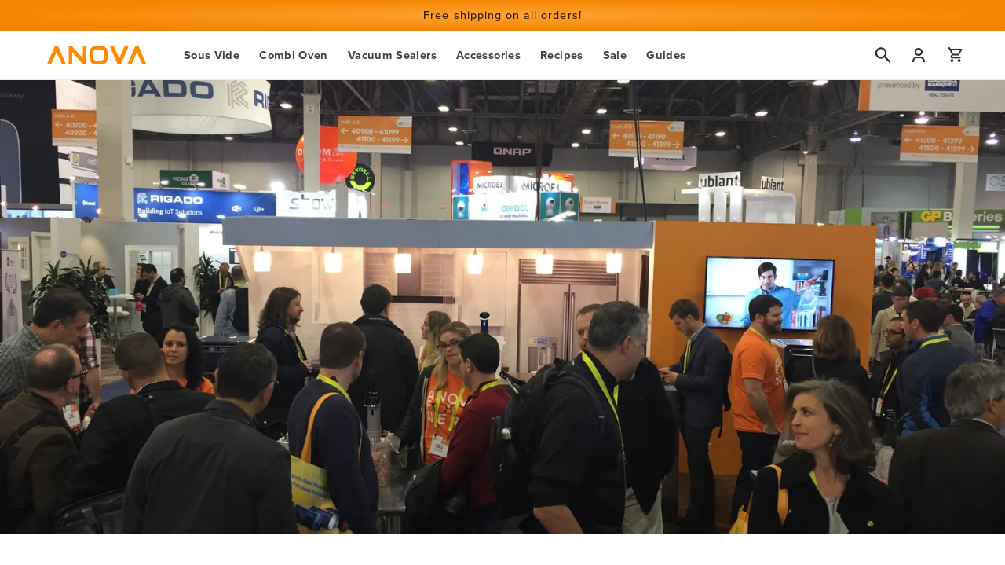

--- FILE ---
content_type: text/html; charset=utf-8
request_url: https://anovaculinary.com/blogs/blog/anova-ces-2017
body_size: 41299
content:
<!doctype html>
<html class="no-js" lang="en">
  <head>
    <meta charset="utf-8">
    <meta http-equiv="X-UA-Compatible" content="IE=edge">
    <meta name="viewport" content="width=device-width,initial-scale=1">

    
    

    
      

      
    
      

      
    
      

      
    
      
        
      

      
    
      

      
    
      

      
    

    

    

    <link rel="canonical" href="https://anovaculinary.com/blogs/blog/anova-ces-2017">

    <link rel="preconnect" href="https://cdn.shopify.com" crossorigin="">
    <link rel="preconnect" href="https://p.typekit.net" crossorigin="">
    <link rel="preconnect" href="https://use.typekit.net" crossorigin="">
    <link rel="preconnect" href="https://static.klaviyo.com" crossorigin=""><link rel="icon" type="image/png" href="//anovaculinary.com/cdn/shop/files/anova_favicon.png?crop=center&height=32&v=1666222119&width=32">
      <link rel="shortcut icon" href="//anovaculinary.com/cdn/shop/files/anova_favicon.png?crop=center&height=48&v=1666222119&width=48"><link rel="apple-touch-icon" sizes="180x180" href="//anovaculinary.com/cdn/shop/t/309/assets/apple-touch-icon.png?v=123763138410794694931667259370">
    <link rel="manifest" href="//anovaculinary.com/cdn/shop/t/309/assets/site.webmanifest?v=176165729058559734461667259371">
    <link rel="mask-icon" href="//anovaculinary.com/cdn/shop/t/309/assets/safari-pinned-tab.svg?v=103349502001719081321667259370" color="#ff8b01">
    <meta name="msapplication-TileColor" content="#ff8b01">
    <meta name="msapplication-config" content="//anovaculinary.com/cdn/shop/t/309/assets/browserconfig.xml?v=150480645895728132991667259372">
    <meta name="theme-color" content="#ffffff">

    <title>
      Anova&#39;s Latest Precision Cooking Hits - CES 2017
 &ndash; Anova Culinary</title>

    
      <meta name="description" content="See what&#39;s cooking in the Anova Kitchen at CES 2017! Nerd out with Team Anova at our booth, #41154 in the Smart Home at Sands Expo, Tech West, Hall D.">
    

    

<meta property="og:site_name" content="Anova Culinary">
<meta property="og:url" content="https://anovaculinary.com/blogs/blog/anova-ces-2017">
<meta property="og:title" content="Anova&#39;s Latest Precision Cooking Hits - CES 2017">
<meta property="og:type" content="article">
<meta property="og:description" content="See what&#39;s cooking in the Anova Kitchen at CES 2017! Nerd out with Team Anova at our booth, #41154 in the Smart Home at Sands Expo, Tech West, Hall D."><meta property="og:image" content="http://anovaculinary.com/cdn/shop/articles/Image-uploaded-from-iOS.jpg?v=1664295789">
  <meta property="og:image:secure_url" content="https://anovaculinary.com/cdn/shop/articles/Image-uploaded-from-iOS.jpg?v=1664295789">
  <meta property="og:image:width" content="1632">
  <meta property="og:image:height" content="1224"><meta name="twitter:site" content="@AnovaCulinary"><meta name="twitter:card" content="summary_large_image">
<meta name="twitter:title" content="Anova&#39;s Latest Precision Cooking Hits - CES 2017">
<meta name="twitter:description" content="See what&#39;s cooking in the Anova Kitchen at CES 2017! Nerd out with Team Anova at our booth, #41154 in the Smart Home at Sands Expo, Tech West, Hall D.">

<script>
      if (window.location.search.includes('?p=')) {
        window.location.href = window.location.protocol + '//' + window.location.host + '/';
      }
    </script><script src="//anovaculinary.com/cdn/shop/t/309/assets/global.js?v=45872859114508164871685605693" defer="defer"></script>
    <script>window.performance && window.performance.mark && window.performance.mark('shopify.content_for_header.start');</script><meta name="facebook-domain-verification" content="qcezreq5fmv5l3wfhte7r1ll4omqd2">
<meta id="shopify-digital-wallet" name="shopify-digital-wallet" content="/61974872253/digital_wallets/dialog">
<meta name="shopify-checkout-api-token" content="c6f12cfa7ffc5da0cd320b8a0f8cc4bb">
<meta id="in-context-paypal-metadata" data-shop-id="61974872253" data-venmo-supported="true" data-environment="production" data-locale="en_US" data-paypal-v4="true" data-currency="USD">
<link rel="alternate" type="application/atom+xml" title="Feed" href="/blogs/blog.atom">
<link rel="alternate" hreflang="x-default" href="https://anovaculinary.com/blogs/blog/anova-ces-2017">































<script async="async" src="/checkouts/internal/preloads.js?locale=en-US"></script>
<link rel="preconnect" href="https://shop.app" crossorigin="anonymous">
<script async="async" src="https://shop.app/checkouts/internal/preloads.js?locale=en-US&shop_id=61974872253" crossorigin="anonymous"></script>
<script id="apple-pay-shop-capabilities" type="application/json">{"shopId":61974872253,"countryCode":"US","currencyCode":"USD","merchantCapabilities":["supports3DS"],"merchantId":"gid:\/\/shopify\/Shop\/61974872253","merchantName":"Anova Culinary","requiredBillingContactFields":["postalAddress","email","phone"],"requiredShippingContactFields":["postalAddress","email","phone"],"shippingType":"shipping","supportedNetworks":["visa","masterCard","amex","discover","elo","jcb"],"total":{"type":"pending","label":"Anova Culinary","amount":"1.00"},"shopifyPaymentsEnabled":true,"supportsSubscriptions":true}</script>
<script id="shopify-features" type="application/json">{"accessToken":"c6f12cfa7ffc5da0cd320b8a0f8cc4bb","betas":["rich-media-storefront-analytics"],"domain":"anovaculinary.com","predictiveSearch":true,"shopId":61974872253,"locale":"en"}</script>
<script>var Shopify = Shopify || {};
Shopify.shop = "anova-markets.myshopify.com";
Shopify.locale = "en";
Shopify.currency = {"active":"USD","rate":"1.0"};
Shopify.country = "US";
Shopify.theme = {"name":"Anova Culinary [Main]","id":132392026301,"schema_name":"Anova Culinary Markets","schema_version":"1.0.0","theme_store_id":null,"role":"main"};
Shopify.theme.handle = "null";
Shopify.theme.style = {"id":null,"handle":null};
Shopify.cdnHost = "anovaculinary.com/cdn";
Shopify.routes = Shopify.routes || {};
Shopify.routes.root = "/";</script>
<script type="module">!function(o){(o.Shopify=o.Shopify||{}).modules=!0}(window);</script>
<script>!function(o){function n(){var o=[];function n(){o.push(Array.prototype.slice.apply(arguments))}return n.q=o,n}var t=o.Shopify=o.Shopify||{};t.loadFeatures=n(),t.autoloadFeatures=n()}(window);</script>
<script>
  window.ShopifyPay = window.ShopifyPay || {};
  window.ShopifyPay.apiHost = "shop.app\/pay";
  window.ShopifyPay.redirectState = null;
</script>
<script id="shop-js-analytics" type="application/json">{"pageType":"article"}</script>
<script defer="defer" async="" type="module" src="//anovaculinary.com/cdn/shopifycloud/shop-js/modules/v2/client.init-shop-cart-sync_IZsNAliE.en.esm.js"></script>
<script defer="defer" async="" type="module" src="//anovaculinary.com/cdn/shopifycloud/shop-js/modules/v2/chunk.common_0OUaOowp.esm.js"></script>
<script type="module">
  await import("//anovaculinary.com/cdn/shopifycloud/shop-js/modules/v2/client.init-shop-cart-sync_IZsNAliE.en.esm.js");
await import("//anovaculinary.com/cdn/shopifycloud/shop-js/modules/v2/chunk.common_0OUaOowp.esm.js");

  window.Shopify.SignInWithShop?.initShopCartSync?.({"fedCMEnabled":true,"windoidEnabled":true});

</script>
<script>
  window.Shopify = window.Shopify || {};
  if (!window.Shopify.featureAssets) window.Shopify.featureAssets = {};
  window.Shopify.featureAssets['shop-js'] = {"shop-cart-sync":["modules/v2/client.shop-cart-sync_DLOhI_0X.en.esm.js","modules/v2/chunk.common_0OUaOowp.esm.js"],"init-fed-cm":["modules/v2/client.init-fed-cm_C6YtU0w6.en.esm.js","modules/v2/chunk.common_0OUaOowp.esm.js"],"shop-button":["modules/v2/client.shop-button_BCMx7GTG.en.esm.js","modules/v2/chunk.common_0OUaOowp.esm.js"],"shop-cash-offers":["modules/v2/client.shop-cash-offers_BT26qb5j.en.esm.js","modules/v2/chunk.common_0OUaOowp.esm.js","modules/v2/chunk.modal_CGo_dVj3.esm.js"],"init-windoid":["modules/v2/client.init-windoid_B9PkRMql.en.esm.js","modules/v2/chunk.common_0OUaOowp.esm.js"],"init-shop-email-lookup-coordinator":["modules/v2/client.init-shop-email-lookup-coordinator_DZkqjsbU.en.esm.js","modules/v2/chunk.common_0OUaOowp.esm.js"],"shop-toast-manager":["modules/v2/client.shop-toast-manager_Di2EnuM7.en.esm.js","modules/v2/chunk.common_0OUaOowp.esm.js"],"shop-login-button":["modules/v2/client.shop-login-button_BtqW_SIO.en.esm.js","modules/v2/chunk.common_0OUaOowp.esm.js","modules/v2/chunk.modal_CGo_dVj3.esm.js"],"avatar":["modules/v2/client.avatar_BTnouDA3.en.esm.js"],"pay-button":["modules/v2/client.pay-button_CWa-C9R1.en.esm.js","modules/v2/chunk.common_0OUaOowp.esm.js"],"init-shop-cart-sync":["modules/v2/client.init-shop-cart-sync_IZsNAliE.en.esm.js","modules/v2/chunk.common_0OUaOowp.esm.js"],"init-customer-accounts":["modules/v2/client.init-customer-accounts_DenGwJTU.en.esm.js","modules/v2/client.shop-login-button_BtqW_SIO.en.esm.js","modules/v2/chunk.common_0OUaOowp.esm.js","modules/v2/chunk.modal_CGo_dVj3.esm.js"],"init-shop-for-new-customer-accounts":["modules/v2/client.init-shop-for-new-customer-accounts_JdHXxpS9.en.esm.js","modules/v2/client.shop-login-button_BtqW_SIO.en.esm.js","modules/v2/chunk.common_0OUaOowp.esm.js","modules/v2/chunk.modal_CGo_dVj3.esm.js"],"init-customer-accounts-sign-up":["modules/v2/client.init-customer-accounts-sign-up_D6__K_p8.en.esm.js","modules/v2/client.shop-login-button_BtqW_SIO.en.esm.js","modules/v2/chunk.common_0OUaOowp.esm.js","modules/v2/chunk.modal_CGo_dVj3.esm.js"],"checkout-modal":["modules/v2/client.checkout-modal_C_ZQDY6s.en.esm.js","modules/v2/chunk.common_0OUaOowp.esm.js","modules/v2/chunk.modal_CGo_dVj3.esm.js"],"shop-follow-button":["modules/v2/client.shop-follow-button_XetIsj8l.en.esm.js","modules/v2/chunk.common_0OUaOowp.esm.js","modules/v2/chunk.modal_CGo_dVj3.esm.js"],"lead-capture":["modules/v2/client.lead-capture_DvA72MRN.en.esm.js","modules/v2/chunk.common_0OUaOowp.esm.js","modules/v2/chunk.modal_CGo_dVj3.esm.js"],"shop-login":["modules/v2/client.shop-login_ClXNxyh6.en.esm.js","modules/v2/chunk.common_0OUaOowp.esm.js","modules/v2/chunk.modal_CGo_dVj3.esm.js"],"payment-terms":["modules/v2/client.payment-terms_CNlwjfZz.en.esm.js","modules/v2/chunk.common_0OUaOowp.esm.js","modules/v2/chunk.modal_CGo_dVj3.esm.js"]};
</script>
<script>(function() {
  var isLoaded = false;
  function asyncLoad() {
    if (isLoaded) return;
    isLoaded = true;
    var urls = ["https:\/\/cdn-scripts.signifyd.com\/shopify\/script-tag.js?shop=anova-markets.myshopify.com","https:\/\/cdn.shopify.com\/s\/files\/1\/0619\/7487\/2253\/t\/7\/assets\/affirmShopify.js?v=1666576362\u0026shop=anova-markets.myshopify.com","https:\/\/static.rechargecdn.com\/assets\/js\/widget.min.js?shop=anova-markets.myshopify.com","https:\/\/widget.gotolstoy.com\/widget\/widget.js?app-key=aa408a81-2d79-4437-a654-9e6a8857bbfe\u0026shop=anova-markets.myshopify.com","https:\/\/dx.mountain.com\/spxtagconv\/32321?shaid=32321\u0026shop=anova-markets.myshopify.com","https:\/\/d26ky332zktp97.cloudfront.net\/shops\/Anqnbd26uk2APocRD\/colibrius-m.js?shop=anova-markets.myshopify.com","https:\/\/cdn.weglot.com\/weglot_script_tag.js?shop=anova-markets.myshopify.com","https:\/\/cdn1.profitmetrics.io\/1E6BA8CDB5863D6B\/shopify-bundle.js?shop=anova-markets.myshopify.com","https:\/\/shopify-extension.getredo.com\/main.js?widget_id=w0qb3fyotktlbql\u0026shop=anova-markets.myshopify.com"];
    for (var i = 0; i < urls.length; i++) {
      var s = document.createElement('script');
      s.type = 'text/javascript';
      s.async = true;
      s.src = urls[i];
      var x = document.getElementsByTagName('script')[0];
      x.parentNode.insertBefore(s, x);
    }
  };
  if(window.attachEvent) {
    window.attachEvent('onload', asyncLoad);
  } else {
    window.addEventListener('load', asyncLoad, false);
  }
})();</script>
<script id="__st">var __st={"a":61974872253,"offset":-28800,"reqid":"f5b55351-9ec9-428f-8466-66d9a0dd3a9e-1768462724","pageurl":"anovaculinary.com\/blogs\/blog\/anova-ces-2017","s":"articles-558104608957","u":"69bf654f5dbb","p":"article","rtyp":"article","rid":558104608957};</script>
<script>window.ShopifyPaypalV4VisibilityTracking = true;</script>
<script id="captcha-bootstrap">!function(){'use strict';const t='contact',e='account',n='new_comment',o=[[t,t],['blogs',n],['comments',n],[t,'customer']],c=[[e,'customer_login'],[e,'guest_login'],[e,'recover_customer_password'],[e,'create_customer']],r=t=>t.map((([t,e])=>`form[action*='/${t}']:not([data-nocaptcha='true']) input[name='form_type'][value='${e}']`)).join(','),a=t=>()=>t?[...document.querySelectorAll(t)].map((t=>t.form)):[];function s(){const t=[...o],e=r(t);return a(e)}const i='password',u='form_key',d=['recaptcha-v3-token','g-recaptcha-response','h-captcha-response',i],f=()=>{try{return window.sessionStorage}catch{return}},m='__shopify_v',_=t=>t.elements[u];function p(t,e,n=!1){try{const o=window.sessionStorage,c=JSON.parse(o.getItem(e)),{data:r}=function(t){const{data:e,action:n}=t;return t[m]||n?{data:e,action:n}:{data:t,action:n}}(c);for(const[e,n]of Object.entries(r))t.elements[e]&&(t.elements[e].value=n);n&&o.removeItem(e)}catch(o){console.error('form repopulation failed',{error:o})}}const l='form_type',E='cptcha';function T(t){t.dataset[E]=!0}const w=window,h=w.document,L='Shopify',v='ce_forms',y='captcha';let A=!1;((t,e)=>{const n=(g='f06e6c50-85a8-45c8-87d0-21a2b65856fe',I='https://cdn.shopify.com/shopifycloud/storefront-forms-hcaptcha/ce_storefront_forms_captcha_hcaptcha.v1.5.2.iife.js',D={infoText:'Protected by hCaptcha',privacyText:'Privacy',termsText:'Terms'},(t,e,n)=>{const o=w[L][v],c=o.bindForm;if(c)return c(t,g,e,D).then(n);var r;o.q.push([[t,g,e,D],n]),r=I,A||(h.body.append(Object.assign(h.createElement('script'),{id:'captcha-provider',async:!0,src:r})),A=!0)});var g,I,D;w[L]=w[L]||{},w[L][v]=w[L][v]||{},w[L][v].q=[],w[L][y]=w[L][y]||{},w[L][y].protect=function(t,e){n(t,void 0,e),T(t)},Object.freeze(w[L][y]),function(t,e,n,w,h,L){const[v,y,A,g]=function(t,e,n){const i=e?o:[],u=t?c:[],d=[...i,...u],f=r(d),m=r(i),_=r(d.filter((([t,e])=>n.includes(e))));return[a(f),a(m),a(_),s()]}(w,h,L),I=t=>{const e=t.target;return e instanceof HTMLFormElement?e:e&&e.form},D=t=>v().includes(t);t.addEventListener('submit',(t=>{const e=I(t);if(!e)return;const n=D(e)&&!e.dataset.hcaptchaBound&&!e.dataset.recaptchaBound,o=_(e),c=g().includes(e)&&(!o||!o.value);(n||c)&&t.preventDefault(),c&&!n&&(function(t){try{if(!f())return;!function(t){const e=f();if(!e)return;const n=_(t);if(!n)return;const o=n.value;o&&e.removeItem(o)}(t);const e=Array.from(Array(32),(()=>Math.random().toString(36)[2])).join('');!function(t,e){_(t)||t.append(Object.assign(document.createElement('input'),{type:'hidden',name:u})),t.elements[u].value=e}(t,e),function(t,e){const n=f();if(!n)return;const o=[...t.querySelectorAll(`input[type='${i}']`)].map((({name:t})=>t)),c=[...d,...o],r={};for(const[a,s]of new FormData(t).entries())c.includes(a)||(r[a]=s);n.setItem(e,JSON.stringify({[m]:1,action:t.action,data:r}))}(t,e)}catch(e){console.error('failed to persist form',e)}}(e),e.submit())}));const S=(t,e)=>{t&&!t.dataset[E]&&(n(t,e.some((e=>e===t))),T(t))};for(const o of['focusin','change'])t.addEventListener(o,(t=>{const e=I(t);D(e)&&S(e,y())}));const B=e.get('form_key'),M=e.get(l),P=B&&M;t.addEventListener('DOMContentLoaded',(()=>{const t=y();if(P)for(const e of t)e.elements[l].value===M&&p(e,B);[...new Set([...A(),...v().filter((t=>'true'===t.dataset.shopifyCaptcha))])].forEach((e=>S(e,t)))}))}(h,new URLSearchParams(w.location.search),n,t,e,['guest_login'])})(!0,!0)}();</script>
<script integrity="sha256-4kQ18oKyAcykRKYeNunJcIwy7WH5gtpwJnB7kiuLZ1E=" data-source-attribution="shopify.loadfeatures" defer="defer" src="//anovaculinary.com/cdn/shopifycloud/storefront/assets/storefront/load_feature-a0a9edcb.js" crossorigin="anonymous"></script>
<script crossorigin="anonymous" defer="defer" src="//anovaculinary.com/cdn/shopifycloud/storefront/assets/shopify_pay/storefront-65b4c6d7.js?v=20250812"></script>
<script data-source-attribution="shopify.dynamic_checkout.dynamic.init">var Shopify=Shopify||{};Shopify.PaymentButton=Shopify.PaymentButton||{isStorefrontPortableWallets:!0,init:function(){window.Shopify.PaymentButton.init=function(){};var t=document.createElement("script");t.src="https://anovaculinary.com/cdn/shopifycloud/portable-wallets/latest/portable-wallets.en.js",t.type="module",document.head.appendChild(t)}};
</script>
<script data-source-attribution="shopify.dynamic_checkout.buyer_consent">
  function portableWalletsHideBuyerConsent(e){var t=document.getElementById("shopify-buyer-consent"),n=document.getElementById("shopify-subscription-policy-button");t&&n&&(t.classList.add("hidden"),t.setAttribute("aria-hidden","true"),n.removeEventListener("click",e))}function portableWalletsShowBuyerConsent(e){var t=document.getElementById("shopify-buyer-consent"),n=document.getElementById("shopify-subscription-policy-button");t&&n&&(t.classList.remove("hidden"),t.removeAttribute("aria-hidden"),n.addEventListener("click",e))}window.Shopify?.PaymentButton&&(window.Shopify.PaymentButton.hideBuyerConsent=portableWalletsHideBuyerConsent,window.Shopify.PaymentButton.showBuyerConsent=portableWalletsShowBuyerConsent);
</script>
<script data-source-attribution="shopify.dynamic_checkout.cart.bootstrap">document.addEventListener("DOMContentLoaded",(function(){function t(){return document.querySelector("shopify-accelerated-checkout-cart, shopify-accelerated-checkout")}if(t())Shopify.PaymentButton.init();else{new MutationObserver((function(e,n){t()&&(Shopify.PaymentButton.init(),n.disconnect())})).observe(document.body,{childList:!0,subtree:!0})}}));
</script>
<script id="scb4127" type="text/javascript" async="" src="https://anovaculinary.com/cdn/shopifycloud/privacy-banner/storefront-banner.js"></script><link id="shopify-accelerated-checkout-styles" rel="stylesheet" media="screen" href="https://anovaculinary.com/cdn/shopifycloud/portable-wallets/latest/accelerated-checkout-backwards-compat.css" crossorigin="anonymous">
<style id="shopify-accelerated-checkout-cart">
        #shopify-buyer-consent {
  margin-top: 1em;
  display: inline-block;
  width: 100%;
}

#shopify-buyer-consent.hidden {
  display: none;
}

#shopify-subscription-policy-button {
  background: none;
  border: none;
  padding: 0;
  text-decoration: underline;
  font-size: inherit;
  cursor: pointer;
}

#shopify-subscription-policy-button::before {
  box-shadow: none;
}

      </style>
<script id="sections-script" data-sections="header,footer" defer="defer" src="//anovaculinary.com/cdn/shop/t/309/compiled_assets/scripts.js?229042"></script>
<script>window.performance && window.performance.mark && window.performance.mark('shopify.content_for_header.end');</script>


    <style data-shopify="">
      
      
      
      
      

      :root {
        --font-body-family: 'proxima-nova', -apple-system, 'Segoe UI', Roboto, 'Helvetica Neue', 'Noto Sans', 'Liberation Sans', Arial, sans-serif, 'Apple Color Emoji', 'Segoe UI Emoji', 'Segoe UI Symbol', 'Noto Color Emoji';
        --font-body-style: normal;
        --font-body-weight: 400;
        --font-body-weight-bold: 700;

        --font-heading-family: 'proxima-nova', -apple-system, 'Segoe UI', Roboto, 'Helvetica Neue', 'Noto Sans', 'Liberation Sans', Arial, sans-serif, 'Apple Color Emoji', 'Segoe UI Emoji', 'Segoe UI Symbol', 'Noto Color Emoji';
        --font-heading-style: normal;
        --font-heading-weight: 500;

        --font-branding-precision: 'Pluto Sans', -apple-system, 'Segoe UI', Roboto, 'Helvetica Neue', 'Noto Sans', 'Liberation Sans', Arial, sans-serif, 'Apple Color Emoji', 'Segoe UI Emoji', 'Segoe UI Symbol', 'Noto Color Emoji';
        --font-branding-product: 'Pluto Sans Light', -apple-system, 'Segoe UI', Roboto, 'Helvetica Neue', 'Noto Sans', 'Liberation Sans', Arial, sans-serif, 'Apple Color Emoji', 'Segoe UI Emoji', 'Segoe UI Symbol', 'Noto Color Emoji';

        --font-body-scale: 1.05;
        --font-heading-scale: 1.0476190476190477;

        --color-base-text: 43, 43, 43;
        --color-shadow: 43, 43, 43;
        --color-base-background-1: 255, 255, 255;
        --color-base-background-2: 236, 238, 240;
        --color-base-solid-button-labels: 255, 255, 255;
        --color-base-outline-button-labels: 43, 43, 43;
        --color-base-accent-1: 37, 107, 193;
        --color-base-accent-2: 43, 43, 43;
        --color-anova-orange: 255, 139, 1;
        --color-anova-orange-ada: 237, 114, 0;
        --color-anova-orange-prodv2: 255, 162, 52;
        --color-anova-red: 255, 0, 34;
        --color-anova-blue: 80, 143, 222;
        --color-anova-blue-v2: 26, 116, 222;
        --color-anova-yellow: 255, 242, 0;
        --color-anova-nav-bg: 167, 169, 179;
        --color-anova-badge-bg: 219, 41, 6;
        --color-true-black: 0, 0, 0;
        --color-true-white: 255, 255, 255;
        --color-navy: 7, 19, 32;
        --color-blue: 30, 90, 149;
        --color-steel: 240, 238, 236;
        --color-true-grey: 47, 47, 47;
        --color-new-black: 51,28,0;
        --color-batch-disabled: 236, 238, 240;
        --color-mothersday: 255, 232, 204;
        --payment-terms-background-color: #ffffff;

        --color-dots: 167, 169, 179;
        --color-dots-active: 255, 139, 1;,

        --gradient-base-background-1: #ffffff;
        --gradient-base-background-2: #eceef0;
        --gradient-base-accent-1: #256BC1;
        --gradient-base-accent-2: #2b2b2b;

        --media-padding: px;
        --media-border-opacity: 0.05;
        --media-border-width: 0px;
        --media-radius: 0px;
        --media-shadow-opacity: 0.0;
        --media-shadow-horizontal-offset: 0px;
        --media-shadow-vertical-offset: 4px;
        --media-shadow-blur-radius: 5px;
        --media-shadow-visible: 0;

        --page-width: 160rem;
        --page-width-margin: 0rem;

        --card-image-padding: 0.0rem;
        --card-corner-radius: 0.0rem;
        --card-text-alignment: center;
        --card-border-width: 0.0rem;
        --card-border-opacity: 0.0;
        --card-shadow-opacity: 0.0;
        --card-shadow-visible: 0;
        --card-shadow-horizontal-offset: 0.0rem;
        --card-shadow-vertical-offset: 0.0rem;
        --card-shadow-blur-radius: 0.0rem;

        --badge-corner-radius: 0.0rem;

        --popup-border-width: 1px;
        --popup-border-opacity: 0.1;
        --popup-corner-radius: 0px;
        --popup-shadow-opacity: 0.0;
        --popup-shadow-horizontal-offset: 0px;
        --popup-shadow-vertical-offset: 4px;
        --popup-shadow-blur-radius: 5px;

        --drawer-border-width: 1px;
        --drawer-border-opacity: 0.1;
        --drawer-shadow-opacity: 0.0;
        --drawer-shadow-horizontal-offset: 0px;
        --drawer-shadow-vertical-offset: 4px;
        --drawer-shadow-blur-radius: 5px;

        --spacing-sections-desktop: 0px;
        --spacing-sections-mobile: 0px;

        --grid-desktop-vertical-spacing: 24px;
        --grid-desktop-horizontal-spacing: 24px;
        --grid-mobile-vertical-spacing: 12px;
        --grid-mobile-horizontal-spacing: 12px;

        --text-boxes-border-opacity: 0.1;
        --text-boxes-border-width: 0px;
        --text-boxes-radius: 0px;
        --text-boxes-shadow-opacity: 0.0;
        --text-boxes-shadow-visible: 0;
        --text-boxes-shadow-horizontal-offset: 0px;
        --text-boxes-shadow-vertical-offset: 4px;
        --text-boxes-shadow-blur-radius: 5px;

        --buttons-radius: 2px;
        --buttons-radius-outset: 3px;
        --buttons-border-width: 1px;
        --buttons-border-opacity: 1.0;
        --buttons-shadow-opacity: 0.0;
        --buttons-shadow-visible: 0;
        --buttons-shadow-horizontal-offset: 0px;
        --buttons-shadow-vertical-offset: 4px;
        --buttons-shadow-blur-radius: 5px;
        --buttons-border-offset: 0.3px;

        --inputs-radius: 0px;
        --inputs-border-width: 1px;
        --inputs-border-opacity: 0.55;
        --inputs-shadow-opacity: 0.0;
        --inputs-shadow-horizontal-offset: 0px;
        --inputs-margin-offset: 0px;
        --inputs-shadow-vertical-offset: 4px;
        --inputs-shadow-blur-radius: 5px;
        --inputs-radius-outset: 0px;

        --variant-pills-radius: 40px;
        --variant-pills-border-width: 1px;
        --variant-pills-border-opacity: 0.55;
        --variant-pills-shadow-opacity: 0.0;
        --variant-pills-shadow-horizontal-offset: 0px;
        --variant-pills-shadow-vertical-offset: 4px;
        --variant-pills-shadow-blur-radius: 5px;
      }

      *,
      *::before,
      *::after {
        box-sizing: inherit;
      }

      html {
        box-sizing: border-box;
        font-size: calc(var(--font-body-scale) * 62.5%);
        height: 100%;
      }

      body {
        display: grid;
        grid-template-rows: auto auto 1fr auto;
        grid-template-columns: 100%;
        min-height: 100%;
        margin: 0;
        font-size: 1.53rem;
        letter-spacing: 0.06rem;
        line-height: calc(1 + 0.26 / var(--font-body-scale));
        font-family: var(--font-body-family);
        font-style: var(--font-body-style);
        font-weight: var(--font-body-weight);
      }

      @media screen and (min-width: 750px) {
        body {
          font-size: 1.6rem;
        }
      }
    </style>

    <link href="//anovaculinary.com/cdn/shop/t/309/assets/base.css?v=99764078579957991871750536460" rel="stylesheet" type="text/css" media="all">
<link rel="stylesheet" href="//anovaculinary.com/cdn/shop/t/309/assets/component-predictive-search.css?v=165644661289088488651667259366" media="print" onload="this.media='all'"><script>
      document.documentElement.className = document.documentElement.className.replace('no-js', 'js');
      if (Shopify.designMode) {
        document.documentElement.classList.add('shopify-design-mode');
      }
    </script><meta name="referrer" content="no-referrer-when-downgrade">


<script async="" src="https://www.googletagmanager.com/gtag/js?id=UA-46538220-1" data-ot-ignore=""></script>


<script name="littledata-tracking-tag" data-ot-ignore="">
(function(){
  /* Data layer for Google Analytics by Littledata app */
  /* Version v11.0.1 */

  LittledataLayer = {
  "betaTester": false,
  "productPageClicks": true,
  "productListLinksHaveImages": false,
  "productListLinksHavePrices": false,
  "productListsOnAnyPage": false,
  "debug": false,
  "respectUserTrackingConsent": true,
  "productClicks": true,
  "hideBranding": true,
  "googleAnalytics4": {
    "measurementId": "G-P30JN1M27B",
    "googleSignals": true,
    "disabledEvents": [],
    "clientSidePurchase": true,
    "cookieUpdate": true,
    "googleAdsConversionIds": [
      "AW-945768112"
    ],
    "doNotTrackReplaceState": false,
    "usePageTypeForListName": false,
    "uniqueIdentifierForOrders": "orderId",
    "ordersFilteredBySourceName": [],
    "disabledApps": [
      {
        "label": "Shopify POS",
        "id": 129785
      }
    ],
    "extraLinkerDomains": [],
    "disabledRecurring": false,
    "productIdentifier": "VARIANT_ID",
    "productIdentifierUpdatedAt": "2023-11-14T14:45:48.211Z",
    "uniqueIdentifierForOrdersUpdatedAt": "2022-10-07T20:35:46.622Z",
    "optimizeId": "GTM-TM4FCNJ"
  },
  "segment": {
    "userId": "shopifyCustomerId",
    "disabledEvents": [],
    "addRevenueToOrderCompleted": false,
    "cookiesToTrack": [],
    "doNotTrackReplaceState": false,
    "usePageTypeForListName": false,
    "CDNForAnalyticsJS": "https://cdn.segment.com",
    "writeKey": "nhHDzXTUg0A5Pa24v3pi0OJPk5WW9OER",
    "anonymizeIp": true,
    "uniqueIdentifierForOrders": "orderName",
    "uniqueIdentifierForOrdersUpdatedAt": "2022-10-07T20:35:46.622Z",
    "ordersFilteredBySourceName": [],
    "disabledApps": [],
    "disabledRecurring": false,
    "productIdentifier": "PRODUCT_ID",
    "productIdentifierUpdatedAt": "2023-11-14T14:45:48.211Z"
  },
  "ecommerce": {
    "currencyCode": "USD",
    "impressions": []
  },
  "pageType": "article",
  "version": "v11.0.1",
  "transactionWatcherURL": "https://transactions.littledata.io",
  "referralExclusion": "/(paypal|visa|MasterCard|clicksafe|arcot\\.com|geschuetzteinkaufen|checkout\\.shopify\\.com|checkout\\.rechargeapps\\.com|portal\\.afterpay\\.com|payfort)/",
  "webPropertyId": "UA-46538220-1"
}

  
  })();
</script>


<script async="" type="text/javascript" src="https://d26ky332zktp97.cloudfront.net/colibrius-g.js"></script>
<script async="" type="text/javascript" src="https://d26ky332zktp97.cloudfront.net/colibrius-s.js"></script>

<!-- Extend - Add necessary SDK script tags and configure the store -->
<script src="https://sdk.helloextend.com/extend-sdk-client/v1/extend-sdk-client.min.js" defer="defer"></script>
<script src="https://sdk.helloextend.com/extend-sdk-client-shopify-addon/v1/extend-sdk-client-shopify-addon.min.js" defer="defer"></script>

<script>
  window.addEventListener('DOMContentLoaded', function() {
    window.Extend.config({
      storeId: 'cef171e4-1834-45be-a150-d09f889cb1d0',
      environment: 'production'
    })
    window.Extend.integration = {};
    window.Extend.integration.analytics = false;

    // Extend - QA Cypress booleans
    window.Extend.integration.isExtendPdpOfferEnabled = false;
    window.Extend.integration.isExtendOfferModalEnabled = false;
    window.Extend.integration.isExtendMainCartOfferEnabled = true;
    // Extend - End Code
  });
</script>

<script>

  function debounce(func, wait) {
    let timeout;
    return function executedFunction(...args) {
      const later = () => {
        clearTimeout(timeout);
        func(...args);
      };
      clearTimeout(timeout);
      timeout = setTimeout(later, wait);
    };
  }

  function handleCartEvent(e) {
    initExtendOffers(e.detail);
  }

  function handleDOMContentLoaded() {
    initExtendOffers();
  }

  window.addEventListener('DOMContentLoaded', handleDOMContentLoaded);

  const debouncedHandleCartEvent = debounce(handleCartEvent, 250);

  document.addEventListener('cart:open', debouncedHandleCartEvent);
  document.addEventListener('cart-page:change', debouncedHandleCartEvent);
  document.addEventListener('cart:change', debouncedHandleCartEvent);
  document.addEventListener('cart:update', debouncedHandleCartEvent);


  function initExtendOffers(cart) {
    if (window.Extend && window.ExtendShopify && window.Shopify.currency.active === 'USD') {

      var slice = Array.prototype.slice;

      function findAll(element) {
        var items = document.querySelectorAll(element);

        return items ? slice.call(items, 0) : [];
      }

      function hardRefresh() {
        location.href = location.hash ? location.href.substring(0, location.href.indexOf('#')) : location.href;
      }

      function initializeCartOffer() {

        async function fetchCartData() {
          try {
            const response = await fetch('/cart.json');
            const data = await response.json();

            return data;
          } catch (error) {
            console.error(error);
          }
        }

        (async function() {
          const cart = await fetchCartData();

          findAll('#extend-cart-offer').forEach(function(el) {
            if (el.querySelector('.extend-simple-offer')) {
              return;
            }

            var variantId = el.getAttribute('data-extend-variant');
            var quantity = el.getAttribute('data-extend-quantity');

            if (ExtendShopify.warrantyAlreadyInCart(variantId, cart.items)) {
              if (!cart) {
                return false;
              }
              return
            }

            Extend.buttons.renderSimpleOffer(el, {
              referenceId: variantId,
              onAddToCart: function(options) {
                ExtendShopify.addPlanToCart({
                    plan: options.plan,
                    product: options.product,
                    quantity: quantity,
                  },
                  function(err) {
                    if (err) {
                      console.error(err);
                      return;
                    } else {
                      if(window.location.href.includes('cart')){
                        hardRefresh()
                      } else {
                        document.dispatchEvent(new CustomEvent('cart:update'));
                      }
                    }
                  }
                );
              },
            });
          });

          ExtendShopify.normalizeCart({
            cart: cart,
            balance: true
          }, function(err, data) {
            if (data && data.updates) {
              if(window.location.href.includes('cart')){
                hardRefresh()
              } else {
                document.dispatchEvent(new CustomEvent('cart:update'));
              }
            }
          });

        })();
      }

      initializeCartOffer();
    }
  }
</script>

<!-- BEGIN app block: shopify://apps/microsoft-clarity/blocks/clarity_js/31c3d126-8116-4b4a-8ba1-baeda7c4aeea -->
<script type="text/javascript">
  (function (c, l, a, r, i, t, y) {
    c[a] = c[a] || function () { (c[a].q = c[a].q || []).push(arguments); };
    t = l.createElement(r); t.async = 1; t.src = "https://www.clarity.ms/tag/" + i + "?ref=shopify";
    y = l.getElementsByTagName(r)[0]; y.parentNode.insertBefore(t, y);

    c.Shopify.loadFeatures([{ name: "consent-tracking-api", version: "0.1" }], error => {
      if (error) {
        console.error("Error loading Shopify features:", error);
        return;
      }

      c[a]('consentv2', {
        ad_Storage: c.Shopify.customerPrivacy.marketingAllowed() ? "granted" : "denied",
        analytics_Storage: c.Shopify.customerPrivacy.analyticsProcessingAllowed() ? "granted" : "denied",
      });
    });

    l.addEventListener("visitorConsentCollected", function (e) {
      c[a]('consentv2', {
        ad_Storage: e.detail.marketingAllowed ? "granted" : "denied",
        analytics_Storage: e.detail.analyticsAllowed ? "granted" : "denied",
      });
    });
  })(window, document, "clarity", "script", "t0pv34prh6");
</script>



<!-- END app block --><!-- BEGIN app block: shopify://apps/weglot-translate-your-store/blocks/weglot/3097482a-fafe-42ff-bc33-ea19e35c4a20 -->
  







<!--Start Weglot Script-->
<script type="application/json" id="weglot-data">{"allLanguageUrls":{"en":"https://anovaculinary.com/blogs/blog/anova-ces-2017","cs":"https://anovaculinary.com/cs/blogs/blog/anova-ces-2017","da":"https://anovaculinary.com/da/blogs/blog/anova-ces-2017","de":"https://anovaculinary.com/de/blogs/blog/anova-ces-2017","el":"https://anovaculinary.com/el/blogs/blog/anova-ces-2017","es":"https://anovaculinary.com/es/blogs/blog/anova-ces-2017","fr":"https://anovaculinary.com/fr/blogs/blog/anova-ces-2017","hr":"https://anovaculinary.com/hr/blogs/blog/anova-ces-2017","it":"https://anovaculinary.com/it/blogs/blog/anova-ces-2017","hu":"https://anovaculinary.com/hu/blogs/blog/anova-ces-2017","nl":"https://anovaculinary.com/nl/blogs/blog/anova-ces-2017","pl":"https://anovaculinary.com/pl/blogs/blog/anova-ces-2017","pt":"https://anovaculinary.com/pt/blogs/blog/anova-ces-2017","ro":"https://anovaculinary.com/ro/blogs/blog/anova-ces-2017","sk":"https://anovaculinary.com/sk/blogs/blog/anova-ces-2017","fi":"https://anovaculinary.com/fi/blogs/blog/anova-ces-2017","sv":"https://anovaculinary.com/sv/blogs/blog/anova-ces-2017","tw":"https://anovaculinary.com/tw/blogs/blog/anova-ces-2017","ja":"https://anovaculinary.com/ja/blogs/blog/anova-ces-2017","ko":"https://anovaculinary.com/ko/blogs/blog/anova-ces-2017"},"originalCanonicalUrl":"https://anovaculinary.com/blogs/blog/anova-ces-2017","originalPath":"/blogs/blog/anova-ces-2017","settings":{"auto_switch":true,"auto_switch_fallback":null,"category":11,"custom_settings":{"button_style":{"with_name":false,"full_name":false,"is_dropdown":false,"with_flags":false,"flag_type":null,"custom_css":"@media (max-width: 750px) {\r\n  .wg-default .country-selector {\r\n    left: 0px;\r\n    right: auto;\r\n    bottom: 84px;\r\n  }\r\n}"},"switchers":[{"style":{"with_name":true,"with_flags":true,"full_name":true,"is_dropdown":true,"invert_flags":true,"flag_type":"circle","size_scale":"1"},"opts":{"open_hover":false,"close_outside_click":true,"is_responsive":true,"display_device":"desktop","pixel_cutoff":749},"colors":[],"location":{},"template":{"name":"default","hash":"a3378b5e15de647523dc44376b2f782b05aae211"}},{"style":{"with_name":true,"with_flags":false,"full_name":true,"is_dropdown":true,"invert_flags":true,"flag_type":"rectangle_mat","size_scale":"0.85"},"opts":{"open_hover":false,"close_outside_click":true,"is_responsive":true,"display_device":"mobile","pixel_cutoff":750},"colors":[],"location":{"target":"","sibling":""},"name":"Mobile","template":{"name":"default","hash":"a3378b5e15de647523dc44376b2f782b05aae211"}}],"translate_images":false,"subdomain":false,"dynamic":"","shopify_theme_app_extension":true,"localeRules":[{"position":0,"originalFormat":"CODE-([a-zA-Z]{2})","translatedFormat":"CODE-([a-zA-Z]{2})"}],"loading_bar":true,"wait_transition":true,"translate_search":false,"hide_switcher":false,"translate_amp":false,"translate_email":false,"definitions":{}},"deleted_at":null,"dynamics":[],"excluded_blocks":[],"excluded_paths":[{"excluded_languages":[],"language_button_displayed":false,"type":"CONTAIN","value":"/blogs/blog"},{"excluded_languages":[],"language_button_displayed":false,"type":"IS_EXACTLY","value":"/en-kr/blogs/blog/happy-earthy-day-celebrating-with-monique-from-the-maine-coast-fishermans-association"}],"external_enabled":false,"host":"anovaculinary.com","is_dns_set":true,"is_https":true,"language_from":"en","language_from_custom_flag":null,"language_from_custom_name":null,"languages":[{"connect_host_destination":null,"custom_code":null,"custom_flag":null,"custom_local_name":null,"custom_name":null,"enabled":true,"language_to":"cs"},{"connect_host_destination":null,"custom_code":null,"custom_flag":null,"custom_local_name":null,"custom_name":null,"enabled":true,"language_to":"da"},{"connect_host_destination":null,"custom_code":null,"custom_flag":null,"custom_local_name":null,"custom_name":null,"enabled":true,"language_to":"de"},{"connect_host_destination":null,"custom_code":null,"custom_flag":null,"custom_local_name":null,"custom_name":null,"enabled":true,"language_to":"el"},{"connect_host_destination":null,"custom_code":null,"custom_flag":null,"custom_local_name":null,"custom_name":null,"enabled":true,"language_to":"es"},{"connect_host_destination":null,"custom_code":null,"custom_flag":null,"custom_local_name":null,"custom_name":null,"enabled":true,"language_to":"fr"},{"connect_host_destination":null,"custom_code":null,"custom_flag":null,"custom_local_name":null,"custom_name":null,"enabled":true,"language_to":"hr"},{"connect_host_destination":null,"custom_code":null,"custom_flag":null,"custom_local_name":null,"custom_name":null,"enabled":true,"language_to":"it"},{"connect_host_destination":null,"custom_code":null,"custom_flag":null,"custom_local_name":null,"custom_name":null,"enabled":true,"language_to":"hu"},{"connect_host_destination":null,"custom_code":null,"custom_flag":null,"custom_local_name":null,"custom_name":null,"enabled":true,"language_to":"nl"},{"connect_host_destination":null,"custom_code":null,"custom_flag":null,"custom_local_name":null,"custom_name":null,"enabled":true,"language_to":"pl"},{"connect_host_destination":null,"custom_code":null,"custom_flag":null,"custom_local_name":null,"custom_name":null,"enabled":true,"language_to":"pt"},{"connect_host_destination":null,"custom_code":null,"custom_flag":null,"custom_local_name":null,"custom_name":null,"enabled":true,"language_to":"ro"},{"connect_host_destination":null,"custom_code":null,"custom_flag":null,"custom_local_name":null,"custom_name":null,"enabled":true,"language_to":"sk"},{"connect_host_destination":null,"custom_code":null,"custom_flag":null,"custom_local_name":null,"custom_name":null,"enabled":true,"language_to":"fi"},{"connect_host_destination":null,"custom_code":null,"custom_flag":null,"custom_local_name":null,"custom_name":null,"enabled":true,"language_to":"sv"},{"connect_host_destination":null,"custom_code":"tw","custom_flag":"tw","custom_local_name":"中文 (繁體)","custom_name":"Traditional Chinese","enabled":true,"language_to":"a0"},{"connect_host_destination":null,"custom_code":null,"custom_flag":null,"custom_local_name":null,"custom_name":null,"enabled":true,"language_to":"ja"},{"connect_host_destination":null,"custom_code":null,"custom_flag":null,"custom_local_name":null,"custom_name":null,"enabled":true,"language_to":"ko"}],"media_enabled":false,"page_views_enabled":true,"technology_id":2,"technology_name":"Shopify","translation_engine":3,"url_type":"SUBDIRECTORY","versions":{"translation":1743795501,"slugTranslation":1743795845}}}</script>
<script src="https://cdn.weglot.com/weglot.min.js?api_key=wg_829a1c7d166771019cc1ae4ba4adb6ec9" async=""></script>
<!--End Weglot Script-->

<!-- END app block --><!-- BEGIN app block: shopify://apps/littledata-the-data-layer/blocks/LittledataLayer/45a35ed8-a2b2-46c3-84fa-6f58497c5345 -->
    <script type="application/javascript">
      try {
        window.LittledataLayer = {
          ...({"betaTester":false,"productListLinksHaveImages":false,"productListLinksHavePrices":false,"debug":false,"hideBranding":true,"sendNoteAttributes":true,"ecommerce":{"impressions":[]},"version":"v11.0.1","transactionWatcherURL":"https://transactions.littledata.io","referralExclusion":"/(paypal|visa|MasterCard|clicksafe|arcot\\.com|geschuetzteinkaufen|checkout\\.shopify\\.com|checkout\\.rechargeapps\\.com|portal\\.afterpay\\.com|payfort)/","hasCustomPixel":true,"segment":{"disabledRecurring":false,"disabledEvents":[],"doNotTrackReplaceState":false,"productIdentifier":"PRODUCT_ID","uniqueIdentifierForOrders":"orderName","ordersFilteredBySourceName":[],"anonymizeIp":true,"writeKey":"nhHDzXTUg0A5Pa24v3pi0OJPk5WW9OER","userId":"shopifyCustomerId","CDNForAnalyticsJS":"https://cdn.segment.com","cookiesToTrack":[],"addRevenueToOrderCompleted":true,"usePageTypeForListName":false,"respectUserTrackingConsent":true},"googleAnalytics4":{"disabledRecurring":false,"disabledEvents":[],"doNotTrackReplaceState":false,"productIdentifier":"PRODUCT_ID","uniqueIdentifierForOrders":"orderName","ordersFilteredBySourceName":[],"measurementId":"G-P30JN1M27B","googleSignals":true,"cookieUpdate":true,"extraLinkerDomains":[],"usePageTypeForListName":false,"sendUserDataBefore322":true,"respectUserTrackingConsent":true,"attributionBoost":true,"recurringAttributionBoost":true},"webPropertyId":"UA-46538220-1","googleAds":{"conversionTags":["AW-945768112"],"uniqueIdentifierForOrders":"orderName","respectUserTrackingConsent":true}}),
          country: "US",
          language: "en",
          market: {
            id: 21038891197,
            handle: "us"
          }
        }
        
      } catch {}

      
      
      
    </script>
    
        <script async="" type="text/javascript" src="https://cdn.shopify.com/extensions/019bb2bb-5881-79a1-b634-4a2ea7e40320/littledata-shopify-tracker-116/assets/colibrius-g.js"></script>
    
    
        <script async="" type="text/javascript" src="https://cdn.shopify.com/extensions/019bb2bb-5881-79a1-b634-4a2ea7e40320/littledata-shopify-tracker-116/assets/colibrius-aw.js"></script>
    
    
        <script async="" type="text/javascript" src="https://cdn.shopify.com/extensions/019bb2bb-5881-79a1-b634-4a2ea7e40320/littledata-shopify-tracker-116/assets/colibrius-s.js"></script>
    
    
    
    
    
    


<!-- END app block --><!-- BEGIN app block: shopify://apps/yotpo-product-reviews/blocks/settings/eb7dfd7d-db44-4334-bc49-c893b51b36cf -->


<script type="text/javascript">
  (function e(){var e=document.createElement("script");
  e.type="text/javascript",e.async=true,
  e.src="//staticw2.yotpo.com/Zbk59OyWqdfdQCyPEeWdaqmr298BYgQ7BSPJbW6G/widget.js?lang=en";
  var t=document.getElementsByTagName("script")[0];
  t.parentNode.insertBefore(e,t)})();
</script>



  
<!-- END app block --><!-- BEGIN app block: shopify://apps/klaviyo-email-marketing-sms/blocks/klaviyo-onsite-embed/2632fe16-c075-4321-a88b-50b567f42507 -->












  <script async="" src="https://static.klaviyo.com/onsite/js/Kxfd42/klaviyo.js?company_id=Kxfd42"></script>
  <script>!function(){if(!window.klaviyo){window._klOnsite=window._klOnsite||[];try{window.klaviyo=new Proxy({},{get:function(n,i){return"push"===i?function(){var n;(n=window._klOnsite).push.apply(n,arguments)}:function(){for(var n=arguments.length,o=new Array(n),w=0;w<n;w++)o[w]=arguments[w];var t="function"==typeof o[o.length-1]?o.pop():void 0,e=new Promise((function(n){window._klOnsite.push([i].concat(o,[function(i){t&&t(i),n(i)}]))}));return e}}})}catch(n){window.klaviyo=window.klaviyo||[],window.klaviyo.push=function(){var n;(n=window._klOnsite).push.apply(n,arguments)}}}}();</script>

  




  <script>
    window.klaviyoReviewsProductDesignMode = false
  </script>







<!-- END app block --><!-- BEGIN app block: shopify://apps/vwo/blocks/vwo-smartcode/2ce905b2-3842-4d20-b6b0-8c51fc208426 -->
  
  
  
  
    <!-- Start VWO Async SmartCode -->
    <link rel="preconnect" href="https://dev.visualwebsiteoptimizer.com">
    <script type="text/javascript" id="vwoCode">
    window._vwo_code ||
    (function () {
    var w=window,
    d=document;
    if (d.URL.indexOf('__vwo_disable__') > -1 || w._vwo_code) {
    return;
    }
    var account_id=793090,
    version=2.2,
    settings_tolerance=2000,
    hide_element='body',
    background_color='white',
    hide_element_style = 'opacity:0 !important;filter:alpha(opacity=0) !important;background:' + background_color + ' !important;transition:none !important;',
    /* DO NOT EDIT BELOW THIS LINE */
    f=!1,v=d.querySelector('#vwoCode'),cc={};try{var e=JSON.parse(localStorage.getItem('_vwo_'+account_id+'_config'));cc=e&&'object'==typeof e?e:{}}catch(e){}function r(t){try{return decodeURIComponent(t)}catch(e){return t}}var s=function(){var e={combination:[],combinationChoose:[],split:[],exclude:[],uuid:null,consent:null,optOut:null},t=d.cookie||'';if(!t)return e;for(var n,i,o=/(?:^|;s*)(?:(_vis_opt_exp_(d+)_combi=([^;]*))|(_vis_opt_exp_(d+)_combi_choose=([^;]*))|(_vis_opt_exp_(d+)_split=([^:;]*))|(_vis_opt_exp_(d+)_exclude=[^;]*)|(_vis_opt_out=([^;]*))|(_vwo_global_opt_out=[^;]*)|(_vwo_uuid=([^;]*))|(_vwo_consent=([^;]*)))/g;null!==(n=o.exec(t));)try{n[1]?e.combination.push({id:n[2],value:r(n[3])}):n[4]?e.combinationChoose.push({id:n[5],value:r(n[6])}):n[7]?e.split.push({id:n[8],value:r(n[9])}):n[10]?e.exclude.push({id:n[11]}):n[12]?e.optOut=r(n[13]):n[14]?e.optOut=!0:n[15]?e.uuid=r(n[16]):n[17]&&(i=r(n[18]),e.consent=i&&3<=i.length?i.substring(0,3):null)}catch(e){}return e}();function i(){var e=function(){if(w.VWO&&Array.isArray(w.VWO))for(var e=0;e<w.VWO.length;e++){var t=w.VWO[e];if(Array.isArray(t)&&('setVisitorId'===t[0]||'setSessionId'===t[0]))return!0}return!1}(),t='a='+account_id+'&u='+encodeURIComponent(w._vis_opt_url||d.URL)+'&vn='+version+('undefined'!=typeof platform?'&p='+platform:'')+'&st='+w.performance.now();e||((n=function(){var e,t=[],n={},i=w.VWO&&w.VWO.appliedCampaigns||{};for(e in i){var o=i[e]&&i[e].v;o&&(t.push(e+'-'+o+'-1'),n[e]=!0)}if(s&&s.combination)for(var r=0;r<s.combination.length;r++){var a=s.combination[r];n[a.id]||t.push(a.id+'-'+a.value)}return t.join('|')}())&&(t+='&c='+n),(n=function(){var e=[],t={};if(s&&s.combinationChoose)for(var n=0;n<s.combinationChoose.length;n++){var i=s.combinationChoose[n];e.push(i.id+'-'+i.value),t[i.id]=!0}if(s&&s.split)for(var o=0;o<s.split.length;o++)t[(i=s.split[o]).id]||e.push(i.id+'-'+i.value);return e.join('|')}())&&(t+='&cc='+n),(n=function(){var e={},t=[];if(w.VWO&&Array.isArray(w.VWO))for(var n=0;n<w.VWO.length;n++){var i=w.VWO[n];if(Array.isArray(i)&&'setVariation'===i[0]&&i[1]&&Array.isArray(i[1]))for(var o=0;o<i[1].length;o++){var r,a=i[1][o];a&&'object'==typeof a&&(r=a.e,a=a.v,r&&a&&(e[r]=a))}}for(r in e)t.push(r+'-'+e[r]);return t.join('|')}())&&(t+='&sv='+n)),s&&s.optOut&&(t+='&o='+s.optOut);var n=function(){var e=[],t={};if(s&&s.exclude)for(var n=0;n<s.exclude.length;n++){var i=s.exclude[n];t[i.id]||(e.push(i.id),t[i.id]=!0)}return e.join('|')}();return n&&(t+='&e='+n),s&&s.uuid&&(t+='&id='+s.uuid),s&&s.consent&&(t+='&consent='+s.consent),w.name&&-1<w.name.indexOf('_vis_preview')&&(t+='&pM=true'),w.VWO&&w.VWO.ed&&(t+='&ed='+w.VWO.ed),t}code={nonce:v&&v.nonce,library_tolerance:function(){return'undefined'!=typeof library_tolerance?library_tolerance:void 0},settings_tolerance:function(){return cc.sT||settings_tolerance},hide_element_style:function(){return'{'+(cc.hES||hide_element_style)+'}'},hide_element:function(){return performance.getEntriesByName('first-contentful-paint')[0]?'':'string'==typeof cc.hE?cc.hE:hide_element},getVersion:function(){return version},finish:function(e){var t;f||(f=!0,(t=d.getElementById('_vis_opt_path_hides'))&&t.parentNode.removeChild(t),e&&((new Image).src='https://dev.visualwebsiteoptimizer.com/ee.gif?a='+account_id+e))},finished:function(){return f},addScript:function(e){var t=d.createElement('script');t.type='text/javascript',e.src?t.src=e.src:t.text=e.text,v&&t.setAttribute('nonce',v.nonce),d.getElementsByTagName('head')[0].appendChild(t)},load:function(e,t){t=t||{};var n=new XMLHttpRequest;n.open('GET',e,!0),n.withCredentials=!t.dSC,n.responseType=t.responseType||'text',n.onload=function(){if(t.onloadCb)return t.onloadCb(n,e);200===n.status?_vwo_code.addScript({text:n.responseText}):_vwo_code.finish('&e=loading_failure:'+e)},n.onerror=function(){if(t.onerrorCb)return t.onerrorCb(e);_vwo_code.finish('&e=loading_failure:'+e)},n.send()},init:function(){var e,t=this.settings_tolerance();w._vwo_settings_timer=setTimeout(function(){_vwo_code.finish()},t),'body'!==this.hide_element()?(n=d.createElement('style'),e=(t=this.hide_element())?t+this.hide_element_style():'',t=d.getElementsByTagName('head')[0],n.setAttribute('id','_vis_opt_path_hides'),v&&n.setAttribute('nonce',v.nonce),n.setAttribute('type','text/css'),n.styleSheet?n.styleSheet.cssText=e:n.appendChild(d.createTextNode(e)),t.appendChild(n)):(n=d.getElementsByTagName('head')[0],(e=d.createElement('div')).style.cssText='z-index: 2147483647 !important;position: fixed !important;left: 0 !important;top: 0 !important;width: 100% !important;height: 100% !important;background:'+background_color+' !important;',e.setAttribute('id','_vis_opt_path_hides'),e.classList.add('_vis_hide_layer'),n.parentNode.insertBefore(e,n.nextSibling));var n='https://dev.visualwebsiteoptimizer.com/j.php?'+i();-1!==w.location.search.indexOf('_vwo_xhr')?this.addScript({src:n}):this.load(n+'&x=true',{l:1})}};w._vwo_code=code;code.init();})();
    </script>
    <!-- End VWO Async SmartCode -->
  


<!-- END app block --><link href="https://monorail-edge.shopifysvc.com" rel="dns-prefetch">
<script>(function(){if ("sendBeacon" in navigator && "performance" in window) {try {var session_token_from_headers = performance.getEntriesByType('navigation')[0].serverTiming.find(x => x.name == '_s').description;} catch {var session_token_from_headers = undefined;}var session_cookie_matches = document.cookie.match(/_shopify_s=([^;]*)/);var session_token_from_cookie = session_cookie_matches && session_cookie_matches.length === 2 ? session_cookie_matches[1] : "";var session_token = session_token_from_headers || session_token_from_cookie || "";function handle_abandonment_event(e) {var entries = performance.getEntries().filter(function(entry) {return /monorail-edge.shopifysvc.com/.test(entry.name);});if (!window.abandonment_tracked && entries.length === 0) {window.abandonment_tracked = true;var currentMs = Date.now();var navigation_start = performance.timing.navigationStart;var payload = {shop_id: 61974872253,url: window.location.href,navigation_start,duration: currentMs - navigation_start,session_token,page_type: "article"};window.navigator.sendBeacon("https://monorail-edge.shopifysvc.com/v1/produce", JSON.stringify({schema_id: "online_store_buyer_site_abandonment/1.1",payload: payload,metadata: {event_created_at_ms: currentMs,event_sent_at_ms: currentMs}}));}}window.addEventListener('pagehide', handle_abandonment_event);}}());</script>
<script id="web-pixels-manager-setup">(function e(e,d,r,n,o){if(void 0===o&&(o={}),!Boolean(null===(a=null===(i=window.Shopify)||void 0===i?void 0:i.analytics)||void 0===a?void 0:a.replayQueue)){var i,a;window.Shopify=window.Shopify||{};var t=window.Shopify;t.analytics=t.analytics||{};var s=t.analytics;s.replayQueue=[],s.publish=function(e,d,r){return s.replayQueue.push([e,d,r]),!0};try{self.performance.mark("wpm:start")}catch(e){}var l=function(){var e={modern:/Edge?\/(1{2}[4-9]|1[2-9]\d|[2-9]\d{2}|\d{4,})\.\d+(\.\d+|)|Firefox\/(1{2}[4-9]|1[2-9]\d|[2-9]\d{2}|\d{4,})\.\d+(\.\d+|)|Chrom(ium|e)\/(9{2}|\d{3,})\.\d+(\.\d+|)|(Maci|X1{2}).+ Version\/(15\.\d+|(1[6-9]|[2-9]\d|\d{3,})\.\d+)([,.]\d+|)( \(\w+\)|)( Mobile\/\w+|) Safari\/|Chrome.+OPR\/(9{2}|\d{3,})\.\d+\.\d+|(CPU[ +]OS|iPhone[ +]OS|CPU[ +]iPhone|CPU IPhone OS|CPU iPad OS)[ +]+(15[._]\d+|(1[6-9]|[2-9]\d|\d{3,})[._]\d+)([._]\d+|)|Android:?[ /-](13[3-9]|1[4-9]\d|[2-9]\d{2}|\d{4,})(\.\d+|)(\.\d+|)|Android.+Firefox\/(13[5-9]|1[4-9]\d|[2-9]\d{2}|\d{4,})\.\d+(\.\d+|)|Android.+Chrom(ium|e)\/(13[3-9]|1[4-9]\d|[2-9]\d{2}|\d{4,})\.\d+(\.\d+|)|SamsungBrowser\/([2-9]\d|\d{3,})\.\d+/,legacy:/Edge?\/(1[6-9]|[2-9]\d|\d{3,})\.\d+(\.\d+|)|Firefox\/(5[4-9]|[6-9]\d|\d{3,})\.\d+(\.\d+|)|Chrom(ium|e)\/(5[1-9]|[6-9]\d|\d{3,})\.\d+(\.\d+|)([\d.]+$|.*Safari\/(?![\d.]+ Edge\/[\d.]+$))|(Maci|X1{2}).+ Version\/(10\.\d+|(1[1-9]|[2-9]\d|\d{3,})\.\d+)([,.]\d+|)( \(\w+\)|)( Mobile\/\w+|) Safari\/|Chrome.+OPR\/(3[89]|[4-9]\d|\d{3,})\.\d+\.\d+|(CPU[ +]OS|iPhone[ +]OS|CPU[ +]iPhone|CPU IPhone OS|CPU iPad OS)[ +]+(10[._]\d+|(1[1-9]|[2-9]\d|\d{3,})[._]\d+)([._]\d+|)|Android:?[ /-](13[3-9]|1[4-9]\d|[2-9]\d{2}|\d{4,})(\.\d+|)(\.\d+|)|Mobile Safari.+OPR\/([89]\d|\d{3,})\.\d+\.\d+|Android.+Firefox\/(13[5-9]|1[4-9]\d|[2-9]\d{2}|\d{4,})\.\d+(\.\d+|)|Android.+Chrom(ium|e)\/(13[3-9]|1[4-9]\d|[2-9]\d{2}|\d{4,})\.\d+(\.\d+|)|Android.+(UC? ?Browser|UCWEB|U3)[ /]?(15\.([5-9]|\d{2,})|(1[6-9]|[2-9]\d|\d{3,})\.\d+)\.\d+|SamsungBrowser\/(5\.\d+|([6-9]|\d{2,})\.\d+)|Android.+MQ{2}Browser\/(14(\.(9|\d{2,})|)|(1[5-9]|[2-9]\d|\d{3,})(\.\d+|))(\.\d+|)|K[Aa][Ii]OS\/(3\.\d+|([4-9]|\d{2,})\.\d+)(\.\d+|)/},d=e.modern,r=e.legacy,n=navigator.userAgent;return n.match(d)?"modern":n.match(r)?"legacy":"unknown"}(),u="modern"===l?"modern":"legacy",c=(null!=n?n:{modern:"",legacy:""})[u],f=function(e){return[e.baseUrl,"/wpm","/b",e.hashVersion,"modern"===e.buildTarget?"m":"l",".js"].join("")}({baseUrl:d,hashVersion:r,buildTarget:u}),m=function(e){var d=e.version,r=e.bundleTarget,n=e.surface,o=e.pageUrl,i=e.monorailEndpoint;return{emit:function(e){var a=e.status,t=e.errorMsg,s=(new Date).getTime(),l=JSON.stringify({metadata:{event_sent_at_ms:s},events:[{schema_id:"web_pixels_manager_load/3.1",payload:{version:d,bundle_target:r,page_url:o,status:a,surface:n,error_msg:t},metadata:{event_created_at_ms:s}}]});if(!i)return console&&console.warn&&console.warn("[Web Pixels Manager] No Monorail endpoint provided, skipping logging."),!1;try{return self.navigator.sendBeacon.bind(self.navigator)(i,l)}catch(e){}var u=new XMLHttpRequest;try{return u.open("POST",i,!0),u.setRequestHeader("Content-Type","text/plain"),u.send(l),!0}catch(e){return console&&console.warn&&console.warn("[Web Pixels Manager] Got an unhandled error while logging to Monorail."),!1}}}}({version:r,bundleTarget:l,surface:e.surface,pageUrl:self.location.href,monorailEndpoint:e.monorailEndpoint});try{o.browserTarget=l,function(e){var d=e.src,r=e.async,n=void 0===r||r,o=e.onload,i=e.onerror,a=e.sri,t=e.scriptDataAttributes,s=void 0===t?{}:t,l=document.createElement("script"),u=document.querySelector("head"),c=document.querySelector("body");if(l.async=n,l.src=d,a&&(l.integrity=a,l.crossOrigin="anonymous"),s)for(var f in s)if(Object.prototype.hasOwnProperty.call(s,f))try{l.dataset[f]=s[f]}catch(e){}if(o&&l.addEventListener("load",o),i&&l.addEventListener("error",i),u)u.appendChild(l);else{if(!c)throw new Error("Did not find a head or body element to append the script");c.appendChild(l)}}({src:f,async:!0,onload:function(){if(!function(){var e,d;return Boolean(null===(d=null===(e=window.Shopify)||void 0===e?void 0:e.analytics)||void 0===d?void 0:d.initialized)}()){var d=window.webPixelsManager.init(e)||void 0;if(d){var r=window.Shopify.analytics;r.replayQueue.forEach((function(e){var r=e[0],n=e[1],o=e[2];d.publishCustomEvent(r,n,o)})),r.replayQueue=[],r.publish=d.publishCustomEvent,r.visitor=d.visitor,r.initialized=!0}}},onerror:function(){return m.emit({status:"failed",errorMsg:"".concat(f," has failed to load")})},sri:function(e){var d=/^sha384-[A-Za-z0-9+/=]+$/;return"string"==typeof e&&d.test(e)}(c)?c:"",scriptDataAttributes:o}),m.emit({status:"loading"})}catch(e){m.emit({status:"failed",errorMsg:(null==e?void 0:e.message)||"Unknown error"})}}})({shopId: 61974872253,storefrontBaseUrl: "https://anovaculinary.com",extensionsBaseUrl: "https://extensions.shopifycdn.com/cdn/shopifycloud/web-pixels-manager",monorailEndpoint: "https://monorail-edge.shopifysvc.com/unstable/produce_batch",surface: "storefront-renderer",enabledBetaFlags: ["2dca8a86"],webPixelsConfigList: [{"id":"1478328509","configuration":"{\"accountID\":\"Kxfd42\",\"webPixelConfig\":\"eyJlbmFibGVBZGRlZFRvQ2FydEV2ZW50cyI6IHRydWV9\"}","eventPayloadVersion":"v1","runtimeContext":"STRICT","scriptVersion":"524f6c1ee37bacdca7657a665bdca589","type":"APP","apiClientId":123074,"privacyPurposes":["ANALYTICS","MARKETING"],"dataSharingAdjustments":{"protectedCustomerApprovalScopes":["read_customer_address","read_customer_email","read_customer_name","read_customer_personal_data","read_customer_phone"]}},{"id":"1464434877","configuration":"{\"widgetId\":\"w0qb3fyotktlbql\",\"baseRequestUrl\":\"https:\\\/\\\/shopify-server.getredo.com\\\/widgets\",\"splitEnabled\":\"false\",\"customerAccountsEnabled\":\"true\",\"conciergeSplitEnabled\":\"false\",\"marketingEnabled\":\"false\",\"expandedWarrantyEnabled\":\"false\",\"storefrontSalesAIEnabled\":\"false\",\"conversionEnabled\":\"false\"}","eventPayloadVersion":"v1","runtimeContext":"STRICT","scriptVersion":"3db1d8d3083a00490dbef27760feee59","type":"APP","apiClientId":3426665,"privacyPurposes":["ANALYTICS","MARKETING"],"capabilities":["advanced_dom_events"],"dataSharingAdjustments":{"protectedCustomerApprovalScopes":["read_customer_address","read_customer_email","read_customer_name","read_customer_personal_data","read_customer_phone"]}},{"id":"1333526717","configuration":"{\"projectId\":\"t0pv34prh6\"}","eventPayloadVersion":"v1","runtimeContext":"STRICT","scriptVersion":"737156edc1fafd4538f270df27821f1c","type":"APP","apiClientId":240074326017,"privacyPurposes":[],"capabilities":["advanced_dom_events"],"dataSharingAdjustments":{"protectedCustomerApprovalScopes":["read_customer_personal_data"]}},{"id":"704512189","configuration":"{\"merchantId\":\"1017025\", \"url\":\"https:\/\/classic.avantlink.com\", \"shopName\":\"anova-markets\"}","eventPayloadVersion":"v1","runtimeContext":"STRICT","scriptVersion":"f125f620dfaaabbd1cefde6901cad1c4","type":"APP","apiClientId":125215244289,"privacyPurposes":["ANALYTICS","SALE_OF_DATA"],"dataSharingAdjustments":{"protectedCustomerApprovalScopes":["read_customer_personal_data"]}},{"id":"652116157","configuration":"{\"pixelCode\":\"CT9KTURC77U4BJFUADP0\"}","eventPayloadVersion":"v1","runtimeContext":"STRICT","scriptVersion":"22e92c2ad45662f435e4801458fb78cc","type":"APP","apiClientId":4383523,"privacyPurposes":["ANALYTICS","MARKETING","SALE_OF_DATA"],"dataSharingAdjustments":{"protectedCustomerApprovalScopes":["read_customer_address","read_customer_email","read_customer_name","read_customer_personal_data","read_customer_phone"]}},{"id":"455835837","configuration":"{\"vwoAccountId\":\"793090\",\"eventConfiguration\":\"{\\\"ece\\\":0,\\\"pv\\\":1,\\\"prv\\\":1,\\\"patc\\\":1,\\\"prfc\\\":1,\\\"cv\\\":1,\\\"cs\\\":1,\\\"cc\\\":1}\",\"dataUri\":\"dev.visualwebsiteoptimizer.com\",\"customCodeConfig\":\"{\\\"customCodeEnabled\\\":false,\\\"customCode\\\":\\\"vwo.addShopifyMiddleware((payload) =\\u003e {    let newPayload = payload;    return newPayload;});\\\"}\",\"cookieConsentConfig\":\"{\\\"consentRequired\\\":true,\\\"consentCategories\\\":{\\\"analytics\\\":true,\\\"marketing\\\":false,\\\"personalization\\\":false}}\"}","eventPayloadVersion":"v1","runtimeContext":"STRICT","scriptVersion":"dd91c016b631e49c920abc8fa7820e0e","type":"APP","apiClientId":68559962113,"privacyPurposes":[],"dataSharingAdjustments":{"protectedCustomerApprovalScopes":[]}},{"id":"290848957","configuration":"{\"shopId\":\"Anqnbd26uk2APocRD\",\"env\":\"production\"}","eventPayloadVersion":"v1","runtimeContext":"STRICT","scriptVersion":"3b8433d694d974fcc2dc637689486813","type":"APP","apiClientId":1464241,"privacyPurposes":["ANALYTICS"],"dataSharingAdjustments":{"protectedCustomerApprovalScopes":["read_customer_address","read_customer_email","read_customer_name","read_customer_personal_data","read_customer_phone"]}},{"id":"232358077","configuration":"{\"pixel_id\":\"219988478200703\",\"pixel_type\":\"facebook_pixel\",\"metaapp_system_user_token\":\"-\"}","eventPayloadVersion":"v1","runtimeContext":"OPEN","scriptVersion":"ca16bc87fe92b6042fbaa3acc2fbdaa6","type":"APP","apiClientId":2329312,"privacyPurposes":["ANALYTICS","MARKETING","SALE_OF_DATA"],"dataSharingAdjustments":{"protectedCustomerApprovalScopes":["read_customer_address","read_customer_email","read_customer_name","read_customer_personal_data","read_customer_phone"]}},{"id":"93978813","configuration":"{\"tagID\":\"2616467133356\"}","eventPayloadVersion":"v1","runtimeContext":"STRICT","scriptVersion":"18031546ee651571ed29edbe71a3550b","type":"APP","apiClientId":3009811,"privacyPurposes":["ANALYTICS","MARKETING","SALE_OF_DATA"],"dataSharingAdjustments":{"protectedCustomerApprovalScopes":["read_customer_address","read_customer_email","read_customer_name","read_customer_personal_data","read_customer_phone"]}},{"id":"31555773","eventPayloadVersion":"1","runtimeContext":"LAX","scriptVersion":"4","type":"CUSTOM","privacyPurposes":["SALE_OF_DATA"],"name":"Google Conversion Tracking"},{"id":"31621309","eventPayloadVersion":"1","runtimeContext":"LAX","scriptVersion":"5","type":"CUSTOM","privacyPurposes":["MARKETING","SALE_OF_DATA"],"name":"Microsoft Conversion Tracking"},{"id":"31654077","eventPayloadVersion":"1","runtimeContext":"LAX","scriptVersion":"4","type":"CUSTOM","privacyPurposes":["MARKETING","SALE_OF_DATA"],"name":"Reddit Conversion Tracking"},{"id":"31686845","eventPayloadVersion":"1","runtimeContext":"LAX","scriptVersion":"3","type":"CUSTOM","privacyPurposes":["MARKETING","SALE_OF_DATA"],"name":"Twitter\/X Conversion Tracking"},{"id":"31752381","eventPayloadVersion":"1","runtimeContext":"LAX","scriptVersion":"2","type":"CUSTOM","privacyPurposes":["ANALYTICS","MARKETING"],"name":"VWO Conversion Tracking"},{"id":"33783997","eventPayloadVersion":"1","runtimeContext":"LAX","scriptVersion":"1","type":"CUSTOM","privacyPurposes":["MARKETING","SALE_OF_DATA"],"name":"MNTN Conversion Tracking"},{"id":"41320637","eventPayloadVersion":"1","runtimeContext":"LAX","scriptVersion":"2","type":"CUSTOM","privacyPurposes":[],"name":"ProfitMetrics - Shopify"},{"id":"41910461","eventPayloadVersion":"1","runtimeContext":"LAX","scriptVersion":"2","type":"CUSTOM","privacyPurposes":["ANALYTICS","MARKETING","SALE_OF_DATA"],"name":"ProfitMetrics - GA4"},{"id":"41943229","eventPayloadVersion":"1","runtimeContext":"LAX","scriptVersion":"2","type":"CUSTOM","privacyPurposes":["MARKETING","SALE_OF_DATA"],"name":"ProfitMetrics - Google Ads"},{"id":"141787325","eventPayloadVersion":"1","runtimeContext":"LAX","scriptVersion":"1","type":"CUSTOM","privacyPurposes":[],"name":"Littledata - Advanced Tracking"},{"id":"shopify-app-pixel","configuration":"{}","eventPayloadVersion":"v1","runtimeContext":"STRICT","scriptVersion":"0450","apiClientId":"shopify-pixel","type":"APP","privacyPurposes":["ANALYTICS","MARKETING"]},{"id":"shopify-custom-pixel","eventPayloadVersion":"v1","runtimeContext":"LAX","scriptVersion":"0450","apiClientId":"shopify-pixel","type":"CUSTOM","privacyPurposes":["ANALYTICS","MARKETING"]}],isMerchantRequest: false,initData: {"shop":{"name":"Anova Culinary","paymentSettings":{"currencyCode":"USD"},"myshopifyDomain":"anova-markets.myshopify.com","countryCode":"US","storefrontUrl":"https:\/\/anovaculinary.com"},"customer":null,"cart":null,"checkout":null,"productVariants":[],"purchasingCompany":null},},"https://anovaculinary.com/cdn","7cecd0b6w90c54c6cpe92089d5m57a67346",{"modern":"","legacy":""},{"shopId":"61974872253","storefrontBaseUrl":"https:\/\/anovaculinary.com","extensionBaseUrl":"https:\/\/extensions.shopifycdn.com\/cdn\/shopifycloud\/web-pixels-manager","surface":"storefront-renderer","enabledBetaFlags":"[\"2dca8a86\"]","isMerchantRequest":"false","hashVersion":"7cecd0b6w90c54c6cpe92089d5m57a67346","publish":"custom","events":"[[\"page_viewed\",{}]]"});</script><script>
  window.ShopifyAnalytics = window.ShopifyAnalytics || {};
  window.ShopifyAnalytics.meta = window.ShopifyAnalytics.meta || {};
  window.ShopifyAnalytics.meta.currency = 'USD';
  var meta = {"page":{"pageType":"article","resourceType":"article","resourceId":558104608957,"requestId":"f5b55351-9ec9-428f-8466-66d9a0dd3a9e-1768462724"}};
  for (var attr in meta) {
    window.ShopifyAnalytics.meta[attr] = meta[attr];
  }
</script>
<script class="analytics">
  (function () {
    var customDocumentWrite = function(content) {
      var jquery = null;

      if (window.jQuery) {
        jquery = window.jQuery;
      } else if (window.Checkout && window.Checkout.$) {
        jquery = window.Checkout.$;
      }

      if (jquery) {
        jquery('body').append(content);
      }
    };

    var hasLoggedConversion = function(token) {
      if (token) {
        return document.cookie.indexOf('loggedConversion=' + token) !== -1;
      }
      return false;
    }

    var setCookieIfConversion = function(token) {
      if (token) {
        var twoMonthsFromNow = new Date(Date.now());
        twoMonthsFromNow.setMonth(twoMonthsFromNow.getMonth() + 2);

        document.cookie = 'loggedConversion=' + token + '; expires=' + twoMonthsFromNow;
      }
    }

    var trekkie = window.ShopifyAnalytics.lib = window.trekkie = window.trekkie || [];
    if (trekkie.integrations) {
      return;
    }
    trekkie.methods = [
      'identify',
      'page',
      'ready',
      'track',
      'trackForm',
      'trackLink'
    ];
    trekkie.factory = function(method) {
      return function() {
        var args = Array.prototype.slice.call(arguments);
        args.unshift(method);
        trekkie.push(args);
        return trekkie;
      };
    };
    for (var i = 0; i < trekkie.methods.length; i++) {
      var key = trekkie.methods[i];
      trekkie[key] = trekkie.factory(key);
    }
    trekkie.load = function(config) {
      trekkie.config = config || {};
      trekkie.config.initialDocumentCookie = document.cookie;
      var first = document.getElementsByTagName('script')[0];
      var script = document.createElement('script');
      script.type = 'text/javascript';
      script.onerror = function(e) {
        var scriptFallback = document.createElement('script');
        scriptFallback.type = 'text/javascript';
        scriptFallback.onerror = function(error) {
                var Monorail = {
      produce: function produce(monorailDomain, schemaId, payload) {
        var currentMs = new Date().getTime();
        var event = {
          schema_id: schemaId,
          payload: payload,
          metadata: {
            event_created_at_ms: currentMs,
            event_sent_at_ms: currentMs
          }
        };
        return Monorail.sendRequest("https://" + monorailDomain + "/v1/produce", JSON.stringify(event));
      },
      sendRequest: function sendRequest(endpointUrl, payload) {
        // Try the sendBeacon API
        if (window && window.navigator && typeof window.navigator.sendBeacon === 'function' && typeof window.Blob === 'function' && !Monorail.isIos12()) {
          var blobData = new window.Blob([payload], {
            type: 'text/plain'
          });

          if (window.navigator.sendBeacon(endpointUrl, blobData)) {
            return true;
          } // sendBeacon was not successful

        } // XHR beacon

        var xhr = new XMLHttpRequest();

        try {
          xhr.open('POST', endpointUrl);
          xhr.setRequestHeader('Content-Type', 'text/plain');
          xhr.send(payload);
        } catch (e) {
          console.log(e);
        }

        return false;
      },
      isIos12: function isIos12() {
        return window.navigator.userAgent.lastIndexOf('iPhone; CPU iPhone OS 12_') !== -1 || window.navigator.userAgent.lastIndexOf('iPad; CPU OS 12_') !== -1;
      }
    };
    Monorail.produce('monorail-edge.shopifysvc.com',
      'trekkie_storefront_load_errors/1.1',
      {shop_id: 61974872253,
      theme_id: 132392026301,
      app_name: "storefront",
      context_url: window.location.href,
      source_url: "//anovaculinary.com/cdn/s/trekkie.storefront.55c6279c31a6628627b2ba1c5ff367020da294e2.min.js"});

        };
        scriptFallback.async = true;
        scriptFallback.src = '//anovaculinary.com/cdn/s/trekkie.storefront.55c6279c31a6628627b2ba1c5ff367020da294e2.min.js';
        first.parentNode.insertBefore(scriptFallback, first);
      };
      script.async = true;
      script.src = '//anovaculinary.com/cdn/s/trekkie.storefront.55c6279c31a6628627b2ba1c5ff367020da294e2.min.js';
      first.parentNode.insertBefore(script, first);
    };
    trekkie.load(
      {"Trekkie":{"appName":"storefront","development":false,"defaultAttributes":{"shopId":61974872253,"isMerchantRequest":null,"themeId":132392026301,"themeCityHash":"10696272473096863035","contentLanguage":"en","currency":"USD"},"isServerSideCookieWritingEnabled":true,"monorailRegion":"shop_domain","enabledBetaFlags":["65f19447"]},"Session Attribution":{},"S2S":{"facebookCapiEnabled":true,"source":"trekkie-storefront-renderer","apiClientId":580111}}
    );

    var loaded = false;
    trekkie.ready(function() {
      if (loaded) return;
      loaded = true;

      window.ShopifyAnalytics.lib = window.trekkie;

      var originalDocumentWrite = document.write;
      document.write = customDocumentWrite;
      try { window.ShopifyAnalytics.merchantGoogleAnalytics.call(this); } catch(error) {};
      document.write = originalDocumentWrite;

      window.ShopifyAnalytics.lib.page(null,{"pageType":"article","resourceType":"article","resourceId":558104608957,"requestId":"f5b55351-9ec9-428f-8466-66d9a0dd3a9e-1768462724","shopifyEmitted":true});

      var match = window.location.pathname.match(/checkouts\/(.+)\/(thank_you|post_purchase)/)
      var token = match? match[1]: undefined;
      if (!hasLoggedConversion(token)) {
        setCookieIfConversion(token);
        
      }
    });


        var eventsListenerScript = document.createElement('script');
        eventsListenerScript.async = true;
        eventsListenerScript.src = "//anovaculinary.com/cdn/shopifycloud/storefront/assets/shop_events_listener-3da45d37.js";
        document.getElementsByTagName('head')[0].appendChild(eventsListenerScript);

})();</script>
<script defer="" src="https://anovaculinary.com/cdn/shopifycloud/perf-kit/shopify-perf-kit-3.0.3.min.js" data-application="storefront-renderer" data-shop-id="61974872253" data-render-region="gcp-us-central1" data-page-type="article" data-theme-instance-id="132392026301" data-theme-name="Anova Culinary Markets" data-theme-version="1.0.0" data-monorail-region="shop_domain" data-resource-timing-sampling-rate="10" data-shs="true" data-shs-beacon="true" data-shs-export-with-fetch="true" data-shs-logs-sample-rate="1" data-shs-beacon-endpoint="https://anovaculinary.com/api/collect"></script>
<link href="https://anovaculinary.com/blogs/blog/anova-ces-2017" hreflang="en" rel="alternate"></head>

  <body id="vwoSimpleNavTest" class="gradient ">
    <a class="skip-to-content-link button visually-hidden" href="#MainContent">
      Skip to content
    </a>

<script src="//anovaculinary.com/cdn/shop/t/309/assets/cart.js?v=21912001799887682411721088314" defer="defer"></script>

<style>
  .drawer {
    visibility: hidden;
  }
</style>

<cart-drawer class="drawer is-empty">
  <div id="CartDrawer" class="cart-drawer">
    <div id="CartDrawer-Overlay" class="cart-drawer__overlay"></div>
    <div class="drawer__inner" role="dialog" aria-modal="true" aria-label="Your cart" tabindex="-1"><div class="drawer__inner-empty">
          <div class="cart-drawer__warnings center cart-drawer__warnings--has-collection">
            <div class="cart-drawer__empty-content">
              <h2 class="cart__empty-text">Your cart is empty</h2>
              <button class="drawer__close" type="button" onclick="this.closest('cart-drawer').close()" aria-label="Close"><svg xmlns="http://www.w3.org/2000/svg" aria-hidden="true" focusable="false" role="presentation" class="icon icon-close" fill="none" viewBox="0 0 18 17">
  <path d="M.865 15.978a.5.5 0 00.707.707l7.433-7.431 7.579 7.282a.501.501 0 00.846-.37.5.5 0 00-.153-.351L9.712 8.546l7.417-7.416a.5.5 0 10-.707-.708L8.991 7.853 1.413.573a.5.5 0 10-.693.72l7.563 7.268-7.418 7.417z" fill="currentColor">
</path></svg>
</button>
              <a href="/collections/all" class="button">
                Continue shopping
              </a><p class="cart__login-title h3">Have an account?</p>
                <p class="cart__login-paragraph">
                  <a href="https://anovaculinary.com/customer_authentication/redirect?locale=en&region_country=US" class="link underlined-link">Log in</a> to check out faster.
                </p></div>
          </div><div class="cart-drawer__collection">
              
<div class="card-wrapper animate-arrow">
  <div class="card
    card--card
     card--media
     color-background-1 gradient
    
    " style="--ratio-percent: 100%;">
    <div class="card__inner  ratio" style="--ratio-percent: 100%;"><div class="card__media">
          <div class="media media--transparent media--hover-effect">
            <img srcset="//anovaculinary.com/cdn/shop/products/ANOVA_ReplatformPhotos_SILO__PrecisionCookerPro.jpg?v=1757350417&width=165 165w,//anovaculinary.com/cdn/shop/products/ANOVA_ReplatformPhotos_SILO__PrecisionCookerPro.jpg?v=1757350417&width=330 330w,//anovaculinary.com/cdn/shop/products/ANOVA_ReplatformPhotos_SILO__PrecisionCookerPro.jpg?v=1757350417&width=535 535w,//anovaculinary.com/cdn/shop/products/ANOVA_ReplatformPhotos_SILO__PrecisionCookerPro.jpg?v=1757350417&width=750 750w,//anovaculinary.com/cdn/shop/products/ANOVA_ReplatformPhotos_SILO__PrecisionCookerPro.jpg?v=1757350417&width=1000 1000w,//anovaculinary.com/cdn/shop/products/ANOVA_ReplatformPhotos_SILO__PrecisionCookerPro.jpg?v=1757350417&width=1500 1500w,//anovaculinary.com/cdn/shop/products/ANOVA_ReplatformPhotos_SILO__PrecisionCookerPro.jpg?v=1757350417&width=3000 3000w,//anovaculinary.com/cdn/shop/products/ANOVA_ReplatformPhotos_SILO__PrecisionCookerPro.jpg?v=1757350417 4472w" src="//anovaculinary.com/cdn/shop/products/ANOVA_ReplatformPhotos_SILO__PrecisionCookerPro.jpg?v=1757350417&width=1500" sizes="
              (min-width: 1600px) 1500px,
              (min-width: 750px) calc(100vw - 10rem),
              calc(100vw - 3rem)" alt="" height="4472" width="4472" loading="lazy" class="motion-reduce">
          </div>
        </div><div class="card__content">
        <div class="card__information">
          <h3 class="card__heading">
            <a href="/collections/best-sellers" class="full-unstyled-link">Best Sellers
            </a>
          </h3><p class="card__caption">Our best selling sous vide cookers, vacuum sealers, oven and accessories!<span class="icon-wrap">&nbsp;<svg viewBox="0 0 14 10" fill="none" aria-hidden="true" focusable="false" role="presentation" class="icon icon-arrow" xmlns="http://www.w3.org/2000/svg">
  <path fill-rule="evenodd" clip-rule="evenodd" d="M8.537.808a.5.5 0 01.817-.162l4 4a.5.5 0 010 .708l-4 4a.5.5 0 11-.708-.708L11.793 5.5H1a.5.5 0 010-1h10.793L8.646 1.354a.5.5 0 01-.109-.546z" fill="currentColor">
</path></svg>
</span>
            </p></div>   
      </div>
    </div>
     
      <div class="card__content">
        <div class="card__information">
          <h3 class="card__heading">
            <a href="/collections/best-sellers" class="full-unstyled-link">Best Sellers<span class="icon-wrap"><svg viewBox="0 0 14 10" fill="none" aria-hidden="true" focusable="false" role="presentation" class="icon icon-arrow" xmlns="http://www.w3.org/2000/svg">
  <path fill-rule="evenodd" clip-rule="evenodd" d="M8.537.808a.5.5 0 01.817-.162l4 4a.5.5 0 010 .708l-4 4a.5.5 0 11-.708-.708L11.793 5.5H1a.5.5 0 010-1h10.793L8.646 1.354a.5.5 0 01-.109-.546z" fill="currentColor">
</path></svg>
</span>
            </a>
          </h3></div>
      </div>
     
  </div>
</div>

            </div></div><div class="drawer__header">
        <h2 class="drawer__heading">Your cart</h2>
        <button class="drawer__close" type="button" onclick="this.closest('cart-drawer').close()" aria-label="Close"><svg xmlns="http://www.w3.org/2000/svg" aria-hidden="true" focusable="false" role="presentation" class="icon icon-close" fill="none" viewBox="0 0 18 17">
  <path d="M.865 15.978a.5.5 0 00.707.707l7.433-7.431 7.579 7.282a.501.501 0 00.846-.37.5.5 0 00-.153-.351L9.712 8.546l7.417-7.416a.5.5 0 10-.707-.708L8.991 7.853 1.413.573a.5.5 0 10-.693.72l7.563 7.268-7.418 7.417z" fill="currentColor">
</path></svg>
</button>
      </div>
      <cart-drawer-items class=" is-empty">
        <form action="/cart" id="CartDrawer-Form" class="cart__contents cart-drawer__form" method="post">
          <div id="CartDrawer-CartItems" class="drawer__contents js-contents"><p id="CartDrawer-LiveRegionText" class="visually-hidden" role="status"></p>
            <p id="CartDrawer-LineItemStatus" class="visually-hidden" aria-hidden="true" role="status">Loading...</p>
          </div>
          <div id="CartDrawer-CartErrors" role="alert"></div>
          
        </form>
      </cart-drawer-items>
      <div class="drawer__footer"><!-- Start blocks -->
        <!-- Subtotals -->

        <div class="cart-drawer__footer">
          <div class="totals" role="status">
            <h2 class="totals__subtotal">Subtotal</h2>
            <p class="totals__subtotal-value">$0.00 USD</p>
          </div>

          <div></div>

          

          

          
            <small class="tax-note caption-large rte">
              You qualify for free shipping!
            </small>
          

          <small class="tax-note caption-large rte">Taxes calculated at checkout
              
</small>
        </div>

        <!-- CTAs -->

        <div class="cart__ctas">
          <noscript>
            <button type="submit" class="cart__update-button button button--secondary" form="CartDrawer-Form">
              Update
            </button>
          </noscript>

          <button type="submit" id="CartDrawer-Checkout" class="cart__checkout-button button" name="checkout" form="CartDrawer-Form" disabled="">
            Check out
          </button>
        </div>
      </div>
    </div>
  </div>
</cart-drawer>

<script>
  document.addEventListener('DOMContentLoaded', function () {
    function isIE() {
      const ua = window.navigator.userAgent;
      const msie = ua.indexOf('MSIE ');
      const trident = ua.indexOf('Trident/');

      return msie > 0 || trident > 0;
    }

    if (!isIE()) return;
    const cartSubmitInput = document.createElement('input');
    cartSubmitInput.setAttribute('name', 'checkout');
    cartSubmitInput.setAttribute('type', 'hidden');
    document.querySelector('#cart').appendChild(cartSubmitInput);
    document.querySelector('#checkout').addEventListener('click', function (event) {
      document.querySelector('#cart').submit();
    });
  });
</script>
<div id="shopify-section-announcement-bar" class="shopify-section"><link rel="stylesheet" href="https://unpkg.com/swiper/swiper-bundle.min.css">
<script src="https://unpkg.com/swiper/swiper-bundle.min.js"></script>
<div class="announcement-bar color-orange-gradient" role="region" aria-label="Announcement">
  <div class="page-width swiper-container">
    <div class="swiper-wrapper"><div class="swiper-slide"><a href="/pages/anova-precision-oven" class="announcement-bar__link link link--text focus-inset animate-arrow"><p class="announcement-bar__message center h5">
                    Meet the new Anova Precision™ Oven 2.0!
<svg viewBox="0 0 14 10" fill="none" aria-hidden="true" focusable="false" role="presentation" class="icon icon-arrow" xmlns="http://www.w3.org/2000/svg">
  <path fill-rule="evenodd" clip-rule="evenodd" d="M8.537.808a.5.5 0 01.817-.162l4 4a.5.5 0 010 .708l-4 4a.5.5 0 11-.708-.708L11.793 5.5H1a.5.5 0 010-1h10.793L8.646 1.354a.5.5 0 01-.109-.546z" fill="currentColor">
</path></svg>

</p></a></div><div class="swiper-slide"><p class="announcement-bar__message center h5">
                    Free shipping on all orders!
</p></div>

      

      
<div class="swiper-slide">
        <p class="announcement-bar__message center h5">
          100-day money back guarantee
        </p>
      </div>

      <div class="swiper-slide">
        <p class="announcement-bar__message center h5">
          100+ million cooks and counting
        </p>
      </div>

    </div>
  </div>
</div>

  <script>
    document.addEventListener('DOMContentLoaded', function() {
      var swiper = new Swiper('.swiper-container', {
        direction: 'vertical',
        loop: true,
        autoplay: {
          delay: 4000,
          disableOnInteraction: true,
        },
        pagination: {
          el: '.swiper-pagination',
          clickable: true,
        },
        on: {
          init: function () {
            adjustSwiperHeight();
          },
          slideChangeTransitionEnd: function () {
            adjustSwiperHeight();
          }
        }
      });

      function adjustSwiperHeight() {
        var activeSlide = document.querySelector('.swiper-slide-active');
        var swiperContainer = document.querySelector('.swiper-container');
        if (activeSlide && swiperContainer) {
          swiperContainer.style.height = '40px';
          swiperContainer.closest('.announcement-bar').style.visibility = 'visible';
        }
      }
    });
  </script>

</div>
    <div id="shopify-section-header" class="shopify-section section-header">
<link rel="stylesheet" href="https://use.typekit.net/uay5euk.css" media="print" onload="this.media='all'">

<link rel="stylesheet" href="//anovaculinary.com/cdn/shop/t/309/assets/component-list-menu.css?v=151968516119678728991667259364" media="print" onload="this.media='all'">
<link rel="stylesheet" href="//anovaculinary.com/cdn/shop/t/309/assets/component-search.css?v=96455689198851321781667259369" media="print" onload="this.media='all'">
<link rel="stylesheet" href="//anovaculinary.com/cdn/shop/t/309/assets/component-menu-drawer.css?v=168171013230156701981727479479">
<link rel="stylesheet" href="//anovaculinary.com/cdn/shop/t/309/assets/component-cart-notification.css?v=119852831333870967341667259371" media="print" onload="this.media='all'">
<link rel="stylesheet" href="//anovaculinary.com/cdn/shop/t/309/assets/component-cart-items.css?v=55166125745537358481683649004" media="print" onload="this.media='all'"><link rel="stylesheet" href="//anovaculinary.com/cdn/shop/t/309/assets/component-price.css?v=138680031045809839631673049023" media="print" onload="this.media='all'">
  <link rel="stylesheet" href="//anovaculinary.com/cdn/shop/t/309/assets/component-loading-overlay.css?v=167310470843593579841667259366" media="print" onload="this.media='all'"><link rel="stylesheet" href="//anovaculinary.com/cdn/shop/t/309/assets/component-mega-menu.css?v=146699065335913959171727478503" media="print" onload="this.media='all'">
  <noscript><link href="//anovaculinary.com/cdn/shop/t/309/assets/component-mega-menu.css?v=146699065335913959171727478503" rel="stylesheet" type="text/css" media="all"></noscript><link href="//anovaculinary.com/cdn/shop/t/309/assets/component-cart-drawer.css?v=64061885607250467761673049023" rel="stylesheet" type="text/css" media="all">
  <link href="//anovaculinary.com/cdn/shop/t/309/assets/component-cart.css?v=61086454150987525971667259371" rel="stylesheet" type="text/css" media="all">
  <link href="//anovaculinary.com/cdn/shop/t/309/assets/component-totals.css?v=86168756436424464851667259370" rel="stylesheet" type="text/css" media="all">
  <link href="//anovaculinary.com/cdn/shop/t/309/assets/component-price.css?v=138680031045809839631673049023" rel="stylesheet" type="text/css" media="all">
  <link href="//anovaculinary.com/cdn/shop/t/309/assets/component-discounts.css?v=152760482443307489271667259372" rel="stylesheet" type="text/css" media="all">
  <link href="//anovaculinary.com/cdn/shop/t/309/assets/component-loading-overlay.css?v=167310470843593579841667259366" rel="stylesheet" type="text/css" media="all">
<noscript><link href="//anovaculinary.com/cdn/shop/t/309/assets/component-list-menu.css?v=151968516119678728991667259364" rel="stylesheet" type="text/css" media="all"></noscript>
<noscript><link href="//anovaculinary.com/cdn/shop/t/309/assets/component-search.css?v=96455689198851321781667259369" rel="stylesheet" type="text/css" media="all"></noscript>
<noscript><link href="//anovaculinary.com/cdn/shop/t/309/assets/component-menu-drawer.css?v=168171013230156701981727479479" rel="stylesheet" type="text/css" media="all"></noscript>
<noscript><link href="//anovaculinary.com/cdn/shop/t/309/assets/component-cart-notification.css?v=119852831333870967341667259371" rel="stylesheet" type="text/css" media="all"></noscript>
<noscript><link href="//anovaculinary.com/cdn/shop/t/309/assets/component-cart-items.css?v=55166125745537358481683649004" rel="stylesheet" type="text/css" media="all"></noscript>

<style>
  @font-face {
    font-family: 'Pluto Sans';
    src: url(//anovaculinary.com/cdn/shop/files/PlutoSansRegular.woff2?v=12095716376824973842) format('woff2'), url(//anovaculinary.com/cdn/shop/files/PlutoSansRegular.woff?v=6708578183040002764) format('woff'), url(//anovaculinary.com/cdn/shop/files/PlutoSansRegular.otf?v=11138638228562185834) format('opentype');
    font-display:auto; font-style: normal; font-stretch: normal;
  }

  @font-face {
    font-family: 'Pluto Sans Light';
    src: url(//anovaculinary.com/cdn/shop/files/PlutoSansLight.woff2?v=11614408504349145757) format('woff2'), url(//anovaculinary.com/cdn/shop/files/PlutoSansLight.woff?v=7748087596623153682) format('woff'), url(//anovaculinary.com/cdn/shop/files/PlutoSansLight.otf?v=7209450981328324593) format('opentype');
    font-display:auto; font-style: normal; font-stretch: normal;
  }

  header-drawer {
    justify-self: start;
    margin-left: -1.2rem;
  }

  .header__heading-logo {
    max-width: 140px;
  }

  @media screen and (min-width: 990px) {
    header-drawer {
      display: none;
    }
  }

  .menu-drawer-container {
    display: flex;
  }

  .list-menu {
    list-style: none;
    padding: 0;
    margin: 0;
  }

  .list-menu--inline {
    display: inline-flex;
    flex-wrap: wrap;
  }

  .list-menu__item {
    display: flex;
    align-items: center;
    line-height: calc(1 + 0.3 / var(--font-body-scale));
  }

  .list-menu__item--link {
    text-decoration: none;
    padding-bottom: 1rem;
    padding-top: 1rem;
    line-height: calc(1 + 0.8 / var(--font-body-scale));
  }

  @media screen and (min-width: 750px) {
    .list-menu__item--link {
      padding-bottom: 0.5rem;
      padding-top: 0.5rem;
    }
  }
</style><style data-shopify="">.header__inline-menu .list-menu__item {
    padding-top: 6px;
    padding-bottom: 6px;
  }

  .section-header {
    margin-bottom: 0px;
  }

  @media screen and (min-width: 750px) {
    .section-header {
      margin-bottom: 0px;
    }
  }

  @media screen and (min-width: 990px) {
    .header__inline-menu .list-menu__item {
      padding-top: 12px;
      padding-bottom: 12px;
    }
  }</style><script src="//anovaculinary.com/cdn/shop/t/309/assets/mega-menu.js?v=57378280604602603931686086907" defer="defer"></script>
<script src="//anovaculinary.com/cdn/shop/t/309/assets/details-disclosure.js?v=153497636716254413831667259373" defer="defer"></script>
<script src="//anovaculinary.com/cdn/shop/t/309/assets/details-modal.js?v=4511761896672669691667259371" defer="defer"></script>
<script src="//anovaculinary.com/cdn/shop/t/309/assets/cart-notification.js?v=31179948596492670111667259371" defer="defer"></script><script src="//anovaculinary.com/cdn/shop/t/309/assets/cart-drawer.js?v=30736777139860063691721088313" defer="defer"></script><svg xmlns="http://www.w3.org/2000/svg" class="hidden">
  <symbol id="icon-search" viewBox="0 0 18 19" fill="none">
    <path fill-rule="evenodd" clip-rule="evenodd" d="M12.755 11.255H11.965L11.685 10.985C12.665 9.845 13.255 8.365 13.255 6.755C13.255 3.165 10.345 0.255005 6.755 0.255005C3.165 0.255005 0.255005 3.165 0.255005 6.755C0.255005 10.345 3.165 13.255 6.755 13.255C8.365 13.255 9.845 12.665 10.985 11.685L11.255 11.965V12.755L16.255 17.745L17.745 16.255L12.755 11.255ZM6.755 11.255C4.265 11.255 2.255 9.245 2.255 6.755C2.255 4.265 4.265 2.255 6.755 2.255C9.245 2.255 11.255 4.265 11.255 6.755C11.255 9.245 9.245 11.255 6.755 11.255Z" fill="currentColor"></path>
  </symbol>

  <symbol id="icon-close" class="icon icon-close" fill="none" viewBox="0 0 18 17">
    <path d="M.865 15.978a.5.5 0 00.707.707l7.433-7.431 7.579 7.282a.501.501 0 00.846-.37.5.5 0 00-.153-.351L9.712 8.546l7.417-7.416a.5.5 0 10-.707-.708L8.991 7.853 1.413.573a.5.5 0 10-.693.72l7.563 7.268-7.418 7.417z" fill="currentColor">
  </path></symbol>
</svg>
<sticky-header class="header-wrapper color-black gradient header-wrapper--border-bottom">
  <header class="header header--middle-left page-width header--has-menu"><header-drawer data-breakpoint="tablet" id="aTestNav">
        <details id="Details-menu-drawer-container" class="menu-drawer-container">
          <summary class="header__icon header__icon--menu header__icon--summary link focus-inset" aria-label="Menu">
            <span>
              <svg xmlns="http://www.w3.org/2000/svg" aria-hidden="true" focusable="false" role="presentation" class="icon icon-hamburger" fill="none" viewBox="0 0 18 16">
  <path d="M1 .5a.5.5 0 100 1h15.71a.5.5 0 000-1H1zM.5 8a.5.5 0 01.5-.5h15.71a.5.5 0 010 1H1A.5.5 0 01.5 8zm0 7a.5.5 0 01.5-.5h15.71a.5.5 0 010 1H1a.5.5 0 01-.5-.5z" fill="currentColor">
</path></svg>

              <svg xmlns="http://www.w3.org/2000/svg" aria-hidden="true" focusable="false" role="presentation" class="icon icon-close" fill="none" viewBox="0 0 18 17">
  <path d="M.865 15.978a.5.5 0 00.707.707l7.433-7.431 7.579 7.282a.501.501 0 00.846-.37.5.5 0 00-.153-.351L9.712 8.546l7.417-7.416a.5.5 0 10-.707-.708L8.991 7.853 1.413.573a.5.5 0 10-.693.72l7.563 7.268-7.418 7.417z" fill="currentColor">
</path></svg>

            </span>
          </summary>
          <div id="menu-drawer" class="gradient menu-drawer motion-reduce" tabindex="-1">
            <div class="menu-drawer__inner-container">
              <div class="menu-drawer__navigation-container">
                <nav class="menu-drawer__navigation">
                  <ul class="menu-drawer__menu has-submenu list-menu" role="list"><li><details id="Details-menu-drawer-menu-item-1">
                            <summary class="menu-drawer__menu-item list-menu__item link link--text focus-inset" data-category="Sous Vide">
                              Sous Vide
                              <svg viewBox="0 0 14 10" fill="none" aria-hidden="true" focusable="false" role="presentation" class="icon icon-arrow" xmlns="http://www.w3.org/2000/svg">
  <path fill-rule="evenodd" clip-rule="evenodd" d="M8.537.808a.5.5 0 01.817-.162l4 4a.5.5 0 010 .708l-4 4a.5.5 0 11-.708-.708L11.793 5.5H1a.5.5 0 010-1h10.793L8.646 1.354a.5.5 0 01-.109-.546z" fill="currentColor">
</path></svg>

                              <svg aria-hidden="true" focusable="false" role="presentation" class="icon icon-caret" viewBox="0 0 10 6">
  <path fill-rule="evenodd" clip-rule="evenodd" d="M9.354.646a.5.5 0 00-.708 0L5 4.293 1.354.646a.5.5 0 00-.708.708l4 4a.5.5 0 00.708 0l4-4a.5.5 0 000-.708z" fill="currentColor">
</path></svg>

                            </summary>
                            <div id="link-Sous Vide" class="menu-drawer__submenu has-submenu gradient motion-reduce" tabindex="-1">
                              <div class="menu-drawer__inner-submenu">
                                <button class="menu-drawer__close-button link link--text focus-inset" aria-expanded="true">
                                  <svg viewBox="0 0 14 10" fill="none" aria-hidden="true" focusable="false" role="presentation" class="icon icon-arrow" xmlns="http://www.w3.org/2000/svg">
  <path fill-rule="evenodd" clip-rule="evenodd" d="M8.537.808a.5.5 0 01.817-.162l4 4a.5.5 0 010 .708l-4 4a.5.5 0 11-.708-.708L11.793 5.5H1a.5.5 0 010-1h10.793L8.646 1.354a.5.5 0 01-.109-.546z" fill="currentColor">
</path></svg>

                                  Sous Vide
                                </button>
                                <ul class="menu-drawer__menu list-menu" role="list" tabindex="-1"><li>
                                        
                                        

                                        

                                        

                                        
                                          <a href="/products/anova-precision-cooker-pro" title="Precision® Cooker Pro" class="menu-drawer__menu-item link link--text list-menu__item focus-inset" data-category="Sous Vide">
                                            Precision® Cooker Pro
                                          </a>
                                        
</li><li>
                                        
                                        

                                        

                                        

                                        
                                          <a href="/products/anova-precision-cooker-3" title="Precision® Cooker 3.0" class="menu-drawer__menu-item link link--text list-menu__item focus-inset" data-category="Sous Vide">
                                            Precision® Cooker 3.0
                                          </a>
                                        
</li><li>
                                        
                                        

                                        

                                        

                                        
</li><li>
                                        
                                        

                                        

                                        

                                        
                                          <a href="/products/anova-precision-cooker-mini" title="Precision® Cooker Mini" class="menu-drawer__menu-item link link--text list-menu__item focus-inset" data-category="Sous Vide">
                                            Precision® Cooker Mini
                                          </a>
                                        
</li><li>
                                        
                                        

                                        

                                        

                                        
                                          <a href="/pages/find-your-anova-precision-cooker" title="Find the Right Sous Vide for You" class="menu-drawer__menu-item link link--text list-menu__item focus-inset" data-category="Sous Vide">
                                            Find the Right Sous Vide for You
                                          </a>
                                        
</li><li>
                                        
                                        

                                        

                                        

                                        
                                          <a href="https://recipes.anovaculinary.com/" title="Sous Vide Recipes" class="menu-drawer__menu-item link link--text list-menu__item focus-inset" data-category="Sous Vide">
                                            Sous Vide Recipes
                                          </a>
                                        
</li></ul>
                              </div>
                            </div>
                          </details></li><li><details id="Details-menu-drawer-menu-item-2">
                            <summary class="menu-drawer__menu-item list-menu__item link link--text focus-inset" data-category="Combi Oven">
                              Combi Oven
                              <svg viewBox="0 0 14 10" fill="none" aria-hidden="true" focusable="false" role="presentation" class="icon icon-arrow" xmlns="http://www.w3.org/2000/svg">
  <path fill-rule="evenodd" clip-rule="evenodd" d="M8.537.808a.5.5 0 01.817-.162l4 4a.5.5 0 010 .708l-4 4a.5.5 0 11-.708-.708L11.793 5.5H1a.5.5 0 010-1h10.793L8.646 1.354a.5.5 0 01-.109-.546z" fill="currentColor">
</path></svg>

                              <svg aria-hidden="true" focusable="false" role="presentation" class="icon icon-caret" viewBox="0 0 10 6">
  <path fill-rule="evenodd" clip-rule="evenodd" d="M9.354.646a.5.5 0 00-.708 0L5 4.293 1.354.646a.5.5 0 00-.708.708l4 4a.5.5 0 00.708 0l4-4a.5.5 0 000-.708z" fill="currentColor">
</path></svg>

                            </summary>
                            <div id="link-Combi Oven" class="menu-drawer__submenu has-submenu gradient motion-reduce" tabindex="-1">
                              <div class="menu-drawer__inner-submenu">
                                <button class="menu-drawer__close-button link link--text focus-inset" aria-expanded="true">
                                  <svg viewBox="0 0 14 10" fill="none" aria-hidden="true" focusable="false" role="presentation" class="icon icon-arrow" xmlns="http://www.w3.org/2000/svg">
  <path fill-rule="evenodd" clip-rule="evenodd" d="M8.537.808a.5.5 0 01.817-.162l4 4a.5.5 0 010 .708l-4 4a.5.5 0 11-.708-.708L11.793 5.5H1a.5.5 0 010-1h10.793L8.646 1.354a.5.5 0 01-.109-.546z" fill="currentColor">
</path></svg>

                                  Combi Oven
                                </button>
                                <ul class="menu-drawer__menu list-menu" role="list" tabindex="-1"><li>
                                        
                                        

                                        

                                        

                                        
                                          <a href="/products/anova-precision-oven" title="Precision™ Oven" class="menu-drawer__menu-item link link--text list-menu__item focus-inset" data-category="Combi Oven">
                                            Precision™ Oven
                                          </a>
                                        
</li><li>
                                        
                                        

                                        

                                        

                                        
                                          <a href="/pages/what-is-a-combi-oven" title="What is a Combi Oven?" class="menu-drawer__menu-item link link--text list-menu__item focus-inset" data-category="Combi Oven">
                                            What is a Combi Oven?
                                          </a>
                                        
</li><li>
                                        
                                        

                                        

                                        

                                        
                                          <a href="https://oven.anovaculinary.com/" title="Oven Recipes" class="menu-drawer__menu-item link link--text list-menu__item focus-inset" data-category="Combi Oven">
                                            Oven Recipes
                                          </a>
                                        
</li></ul>
                              </div>
                            </div>
                          </details></li><li><details id="Details-menu-drawer-menu-item-3">
                            <summary class="menu-drawer__menu-item list-menu__item link link--text focus-inset" data-category="Vacuum Sealers">
                              Vacuum Sealers
                              <svg viewBox="0 0 14 10" fill="none" aria-hidden="true" focusable="false" role="presentation" class="icon icon-arrow" xmlns="http://www.w3.org/2000/svg">
  <path fill-rule="evenodd" clip-rule="evenodd" d="M8.537.808a.5.5 0 01.817-.162l4 4a.5.5 0 010 .708l-4 4a.5.5 0 11-.708-.708L11.793 5.5H1a.5.5 0 010-1h10.793L8.646 1.354a.5.5 0 01-.109-.546z" fill="currentColor">
</path></svg>

                              <svg aria-hidden="true" focusable="false" role="presentation" class="icon icon-caret" viewBox="0 0 10 6">
  <path fill-rule="evenodd" clip-rule="evenodd" d="M9.354.646a.5.5 0 00-.708 0L5 4.293 1.354.646a.5.5 0 00-.708.708l4 4a.5.5 0 00.708 0l4-4a.5.5 0 000-.708z" fill="currentColor">
</path></svg>

                            </summary>
                            <div id="link-Vacuum Sealers" class="menu-drawer__submenu has-submenu gradient motion-reduce" tabindex="-1">
                              <div class="menu-drawer__inner-submenu">
                                <button class="menu-drawer__close-button link link--text focus-inset" aria-expanded="true">
                                  <svg viewBox="0 0 14 10" fill="none" aria-hidden="true" focusable="false" role="presentation" class="icon icon-arrow" xmlns="http://www.w3.org/2000/svg">
  <path fill-rule="evenodd" clip-rule="evenodd" d="M8.537.808a.5.5 0 01.817-.162l4 4a.5.5 0 010 .708l-4 4a.5.5 0 11-.708-.708L11.793 5.5H1a.5.5 0 010-1h10.793L8.646 1.354a.5.5 0 01-.109-.546z" fill="currentColor">
</path></svg>

                                  Vacuum Sealers
                                </button>
                                <ul class="menu-drawer__menu list-menu" role="list" tabindex="-1"><li>
                                        
                                        

                                        

                                        

                                        
                                          <a href="/products/anova-precision-chamber-vacuum-sealer" title="Precision™ Chamber Vacuum Sealer" class="menu-drawer__menu-item link link--text list-menu__item focus-inset" data-category="Vacuum Sealers">
                                            Precision™ Chamber Vacuum Sealer
                                          </a>
                                        
</li><li>
                                        
                                        

                                        

                                        

                                        
                                          <a href="/products/anova-precision-vacuum-sealer-pro" title="Precision™ Vacuum Sealer Pro" class="menu-drawer__menu-item link link--text list-menu__item focus-inset" data-category="Vacuum Sealers">
                                            Precision™ Vacuum Sealer Pro
                                          </a>
                                        
</li><li>
                                        
                                        

                                        

                                        

                                        
                                          <a href="/products/anova-precision-vacuum-sealer" title="Precision™ Vacuum Sealer" class="menu-drawer__menu-item link link--text list-menu__item focus-inset" data-category="Vacuum Sealers">
                                            Precision™ Vacuum Sealer
                                          </a>
                                        
</li><li>
                                        
                                        

                                        

                                        

                                        
                                          <a href="/products/anova-precision-port-handheld-vacuum-sealer" title="Precision Port™ Handheld Vacuum Sealer" class="menu-drawer__menu-item link link--text list-menu__item focus-inset" data-category="Vacuum Sealers">
                                            Precision Port™ Handheld Vacuum Sealer
                                          </a>
                                        
</li><li>
                                        
                                        

                                        

                                        

                                        
                                          <a href="/pages/what-is-a-chamber-vacuum-sealer" title="What is a Chamber Vacuum?" class="menu-drawer__menu-item link link--text list-menu__item focus-inset" data-category="Vacuum Sealers">
                                            What is a Chamber Vacuum?
                                          </a>
                                        
</li></ul>
                              </div>
                            </div>
                          </details></li><li><a href="/collections/accessories" class="menu-drawer__menu-item list-menu__item link link--text focus-inset" data-category="Accessories">
                            Accessories
                          </a></li><li><details id="Details-menu-drawer-menu-item-5">
                            <summary class="menu-drawer__menu-item list-menu__item link link--text focus-inset" data-category="Recipes">
                              Recipes
                              <svg viewBox="0 0 14 10" fill="none" aria-hidden="true" focusable="false" role="presentation" class="icon icon-arrow" xmlns="http://www.w3.org/2000/svg">
  <path fill-rule="evenodd" clip-rule="evenodd" d="M8.537.808a.5.5 0 01.817-.162l4 4a.5.5 0 010 .708l-4 4a.5.5 0 11-.708-.708L11.793 5.5H1a.5.5 0 010-1h10.793L8.646 1.354a.5.5 0 01-.109-.546z" fill="currentColor">
</path></svg>

                              <svg aria-hidden="true" focusable="false" role="presentation" class="icon icon-caret" viewBox="0 0 10 6">
  <path fill-rule="evenodd" clip-rule="evenodd" d="M9.354.646a.5.5 0 00-.708 0L5 4.293 1.354.646a.5.5 0 00-.708.708l4 4a.5.5 0 00.708 0l4-4a.5.5 0 000-.708z" fill="currentColor">
</path></svg>

                            </summary>
                            <div id="link-Recipes" class="menu-drawer__submenu has-submenu gradient motion-reduce" tabindex="-1">
                              <div class="menu-drawer__inner-submenu">
                                <button class="menu-drawer__close-button link link--text focus-inset" aria-expanded="true">
                                  <svg viewBox="0 0 14 10" fill="none" aria-hidden="true" focusable="false" role="presentation" class="icon icon-arrow" xmlns="http://www.w3.org/2000/svg">
  <path fill-rule="evenodd" clip-rule="evenodd" d="M8.537.808a.5.5 0 01.817-.162l4 4a.5.5 0 010 .708l-4 4a.5.5 0 11-.708-.708L11.793 5.5H1a.5.5 0 010-1h10.793L8.646 1.354a.5.5 0 01-.109-.546z" fill="currentColor">
</path></svg>

                                  Recipes
                                </button>
                                <ul class="menu-drawer__menu list-menu" role="list" tabindex="-1"><li>
                                        
                                        

                                        

                                        

                                        
                                          <a href="https://recipes.anovaculinary.com/" title="Sous Vide Recipes" class="menu-drawer__menu-item link link--text list-menu__item focus-inset" data-category="Recipes">
                                            Sous Vide Recipes
                                          </a>
                                        
</li><li>
                                        
                                        

                                        

                                        

                                        
                                          <a href="https://oven.anovaculinary.com/" title="Oven Recipes" class="menu-drawer__menu-item link link--text list-menu__item focus-inset" data-category="Recipes">
                                            Oven Recipes
                                          </a>
                                        
</li><li>
                                        
                                        

                                        

                                        

                                        
                                          <a href="/pages/chamber-vacuum-sealer-recipes" title="Chamber Vacuum Recipes" class="menu-drawer__menu-item link link--text list-menu__item focus-inset" data-category="Recipes">
                                            Chamber Vacuum Recipes
                                          </a>
                                        
</li></ul>
                              </div>
                            </div>
                          </details></li><li><a href="/collections/sale" class="menu-drawer__menu-item list-menu__item link link--text focus-inset" data-category="Sale">
                            Sale
                          </a></li><li><a href="/pages/sous-vide-guides" class="menu-drawer__menu-item list-menu__item link link--text focus-inset" data-category="Guides">
                            Guides
                          </a></li></ul>
                </nav>
                <div class="menu-drawer__utility-links"><a href="https://anovaculinary.com/customer_authentication/redirect?locale=en&region_country=US" class="menu-drawer__account link focus-inset h5">
                      <svg xmlns="http://www.w3.org/2000/svg" aria-hidden="true" focusable="false" role="presentation" class="icon icon-account" fill="none" viewBox="2 2 21 21">
  <path fill-rule="evenodd" clip-rule="evenodd" d="M12 3C14.7614 3 17 5.23858 17 8C17 10.7614 14.7614 13 12 13C9.23855 13 6.99998 10.7614 6.99998 8C6.99998 5.23858 9.23855 3 12 3ZM12 5C10.3431 5 8.99998 6.34315 8.99998 8C8.99998 9.65685 10.3431 11 12 11C13.6568 11 15 9.65685 15 8C15 6.34315 13.6568 5 12 5ZM16.9305 14.8014C15.9527 14.2785 14.8728 14 12.8589 14H11.1411C9.12719 14 8.04722 14.2785 7.06944 14.8014C6.09166 15.3243 5.3243 16.0917 4.80137 17.0695C4.3075 17.9929 4.03167 19.0075 4.00255 20.814L4.00098 21H6.00098L6.00197 20.8533C6.02196 19.4583 6.19351 18.7073 6.565 18.0127C6.90152 17.3834 7.3834 16.9015 8.01264 16.565C8.75358 16.1688 9.55867 16 11.1411 16L13.1466 16.002C14.5417 16.022 15.2927 16.1935 15.9873 16.565C16.6166 16.9015 17.0984 17.3834 17.435 18.0127C17.8064 18.7073 17.978 19.4583 17.998 20.8533L17.999 21L19.9995 20.9984C19.9865 19.0757 19.709 18.0239 19.1986 17.0695C18.6757 16.0917 17.9083 15.3243 16.9305 14.8014Z" fill="currentColor">
</path></svg>

Log in</a><ul class="list list-social list-unstyled" role="list"><li class="list-social__item">
                        <a href="https://twitter.com/AnovaCulinary" class="list-social__link link"><svg aria-hidden="true" focusable="false" role="presentation" class="icon icon-twitter" viewBox="0 0 18 15">
  <path fill="currentColor" d="M17.64 2.6a7.33 7.33 0 01-1.75 1.82c0 .05 0 .13.02.23l.02.23a9.97 9.97 0 01-1.69 5.54c-.57.85-1.24 1.62-2.02 2.28a9.09 9.09 0 01-2.82 1.6 10.23 10.23 0 01-8.9-.98c.34.02.61.04.83.04 1.64 0 3.1-.5 4.38-1.5a3.6 3.6 0 01-3.3-2.45A2.91 2.91 0 004 9.35a3.47 3.47 0 01-2.02-1.21 3.37 3.37 0 01-.8-2.22v-.03c.46.24.98.37 1.58.4a3.45 3.45 0 01-1.54-2.9c0-.61.14-1.2.45-1.79a9.68 9.68 0 003.2 2.6 10 10 0 004.08 1.07 3 3 0 01-.13-.8c0-.97.34-1.8 1.03-2.48A3.45 3.45 0 0112.4.96a3.49 3.49 0 012.54 1.1c.8-.15 1.54-.44 2.23-.85a3.4 3.4 0 01-1.54 1.94c.74-.1 1.4-.28 2.01-.54z">
</path></svg>
<span class="visually-hidden">Twitter</span>
                        </a>
                      </li><li class="list-social__item">
                        <a href="https://www.facebook.com/AnovaSousVideCooking/" class="list-social__link link"><svg aria-hidden="true" focusable="false" role="presentation" class="icon icon-facebook" viewBox="0 0 18 18">
  <path fill="currentColor" d="M16.42.61c.27 0 .5.1.69.28.19.2.28.42.28.7v15.44c0 .27-.1.5-.28.69a.94.94 0 01-.7.28h-4.39v-6.7h2.25l.31-2.65h-2.56v-1.7c0-.4.1-.72.28-.93.18-.2.5-.32 1-.32h1.37V3.35c-.6-.06-1.27-.1-2.01-.1-1.01 0-1.83.3-2.45.9-.62.6-.93 1.44-.93 2.53v1.97H7.04v2.65h2.24V18H.98c-.28 0-.5-.1-.7-.28a.94.94 0 01-.28-.7V1.59c0-.27.1-.5.28-.69a.94.94 0 01.7-.28h15.44z">
</path></svg>
<span class="visually-hidden">Facebook</span>
                        </a>
                      </li><li class="list-social__item">
                        <a href="https://www.pinterest.com/anovaculinary" class="list-social__link link"><svg aria-hidden="true" focusable="false" role="presentation" class="icon icon-pinterest" viewBox="0 0 17 18">
  <path fill="currentColor" d="M8.48.58a8.42 8.42 0 015.9 2.45 8.42 8.42 0 011.33 10.08 8.28 8.28 0 01-7.23 4.16 8.5 8.5 0 01-2.37-.32c.42-.68.7-1.29.85-1.8l.59-2.29c.14.28.41.52.8.73.4.2.8.31 1.24.31.87 0 1.65-.25 2.34-.75a4.87 4.87 0 001.6-2.05 7.3 7.3 0 00.56-2.93c0-1.3-.5-2.41-1.49-3.36a5.27 5.27 0 00-3.8-1.43c-.93 0-1.8.16-2.58.48A5.23 5.23 0 002.85 8.6c0 .75.14 1.41.43 1.98.28.56.7.96 1.27 1.2.1.04.19.04.26 0 .07-.03.12-.1.15-.2l.18-.68c.05-.15.02-.3-.11-.45a2.35 2.35 0 01-.57-1.63A3.96 3.96 0 018.6 4.8c1.09 0 1.94.3 2.54.89.61.6.92 1.37.92 2.32 0 .8-.11 1.54-.33 2.21a3.97 3.97 0 01-.93 1.62c-.4.4-.87.6-1.4.6-.43 0-.78-.15-1.06-.47-.27-.32-.36-.7-.26-1.13a111.14 111.14 0 01.47-1.6l.18-.73c.06-.26.09-.47.09-.65 0-.36-.1-.66-.28-.89-.2-.23-.47-.35-.83-.35-.45 0-.83.2-1.13.62-.3.41-.46.93-.46 1.56a4.1 4.1 0 00.18 1.15l.06.15c-.6 2.58-.95 4.1-1.08 4.54-.12.55-.16 1.2-.13 1.94a8.4 8.4 0 01-5-7.65c0-2.3.81-4.28 2.44-5.9A8.04 8.04 0 018.48.57z">
</path></svg>
<span class="visually-hidden">Pinterest</span>
                        </a>
                      </li><li class="list-social__item">
                        <a href="https://www.instagram.com/anovaculinary" class="list-social__link link"><svg aria-hidden="true" focusable="false" role="presentation" class="icon icon-instagram" viewBox="0 0 18 18">
  <path fill="currentColor" d="M8.77 1.58c2.34 0 2.62.01 3.54.05.86.04 1.32.18 1.63.3.41.17.7.35 1.01.66.3.3.5.6.65 1 .12.32.27.78.3 1.64.05.92.06 1.2.06 3.54s-.01 2.62-.05 3.54a4.79 4.79 0 01-.3 1.63c-.17.41-.35.7-.66 1.01-.3.3-.6.5-1.01.66-.31.12-.77.26-1.63.3-.92.04-1.2.05-3.54.05s-2.62 0-3.55-.05a4.79 4.79 0 01-1.62-.3c-.42-.16-.7-.35-1.01-.66-.31-.3-.5-.6-.66-1a4.87 4.87 0 01-.3-1.64c-.04-.92-.05-1.2-.05-3.54s0-2.62.05-3.54c.04-.86.18-1.32.3-1.63.16-.41.35-.7.66-1.01.3-.3.6-.5 1-.65.32-.12.78-.27 1.63-.3.93-.05 1.2-.06 3.55-.06zm0-1.58C6.39 0 6.09.01 5.15.05c-.93.04-1.57.2-2.13.4-.57.23-1.06.54-1.55 1.02C1 1.96.7 2.45.46 3.02c-.22.56-.37 1.2-.4 2.13C0 6.1 0 6.4 0 8.77s.01 2.68.05 3.61c.04.94.2 1.57.4 2.13.23.58.54 1.07 1.02 1.56.49.48.98.78 1.55 1.01.56.22 1.2.37 2.13.4.94.05 1.24.06 3.62.06 2.39 0 2.68-.01 3.62-.05.93-.04 1.57-.2 2.13-.41a4.27 4.27 0 001.55-1.01c.49-.49.79-.98 1.01-1.56.22-.55.37-1.19.41-2.13.04-.93.05-1.23.05-3.61 0-2.39 0-2.68-.05-3.62a6.47 6.47 0 00-.4-2.13 4.27 4.27 0 00-1.02-1.55A4.35 4.35 0 0014.52.46a6.43 6.43 0 00-2.13-.41A69 69 0 008.77 0z"></path>
  <path fill="currentColor" d="M8.8 4a4.5 4.5 0 100 9 4.5 4.5 0 000-9zm0 7.43a2.92 2.92 0 110-5.85 2.92 2.92 0 010 5.85zM13.43 5a1.05 1.05 0 100-2.1 1.05 1.05 0 000 2.1z">
</path></svg>
<span class="visually-hidden">Instagram</span>
                        </a>
                      </li><li class="list-social__item">
                        <a href="https://www.tiktok.com/@anovaculinary" class="list-social__link link"><svg aria-hidden="true" focusable="false" role="presentation" class="icon icon-tiktok" width="16" height="18" fill="none" xmlns="http://www.w3.org/2000/svg">
  <path d="M8.02 0H11s-.17 3.82 4.13 4.1v2.95s-2.3.14-4.13-1.26l.03 6.1a5.52 5.52 0 11-5.51-5.52h.77V9.4a2.5 2.5 0 101.76 2.4L8.02 0z" fill="currentColor">
</path></svg>
<span class="visually-hidden">TikTok</span>
                        </a>
                      </li><li class="list-social__item">
                        <a href="https://www.youtube.com/c/anovaculinary" class="list-social__link link"><svg aria-hidden="true" focusable="false" role="presentation" class="icon icon-youtube" viewBox="0 0 100 70">
  <path d="M98 11c2 7.7 2 24 2 24s0 16.3-2 24a12.5 12.5 0 01-9 9c-7.7 2-39 2-39 2s-31.3 0-39-2a12.5 12.5 0 01-9-9c-2-7.7-2-24-2-24s0-16.3 2-24c1.2-4.4 4.6-7.8 9-9 7.7-2 39-2 39-2s31.3 0 39 2c4.4 1.2 7.8 4.6 9 9zM40 50l26-15-26-15v30z" fill="currentColor">
</path></svg>
<span class="visually-hidden">YouTube</span>
                        </a>
                      </li><li class="list-social__item">
                        <a href="https://vimeo.com/anovaculinary" class="list-social__link link"><svg aria-hidden="true" focusable="false" role="presentation" class="icon icon-vimeo" viewBox="0 0 100 87">
  <path fill-rule="evenodd" d="M100 20.4c-.5 9.7-7.3 23-20.4 40C66 78.1 54.5 87 45 87c-5.8 0-10.7-5.4-14.7-16.2l-8.1-29.6C19.2 30.4 16 25 12.6 25c-.8 0-3.4 1.6-7.9 4.7l-4.7-6 14.6-13c6.6-5.8 11.5-8.8 14.8-9C37.2.8 42 6.1 43.8 17.5c2 12.3 3.3 20 4 23 2.3 10.2 4.7 15.3 7.4 15.3 2.1 0 5.3-3.3 9.5-10a39.2 39.2 0 006.7-15c.6-5.8-1.7-8.7-6.7-8.7-2.4 0-4.9.6-7.4 1.7C62.2 7.7 71.6-.1 85.4.4c10.3.3 15.1 7 14.6 20" fill="currentColor">
</path></svg>
<span class="visually-hidden">Vimeo</span>
                        </a>
                      </li></ul>
                </div>
              </div>
            </div>
          </div>
        </details>
      </header-drawer><header-drawer data-breakpoint="tablet" id="bTestNav">
        <details id="Details-menu-drawer-container" class="menu-drawer-container">
          <summary class="header__icon header__icon--menu header__icon--summary link focus-inset" aria-label="Menu">
            <span>
              <svg xmlns="http://www.w3.org/2000/svg" aria-hidden="true" focusable="false" role="presentation" class="icon icon-hamburger" fill="none" viewBox="0 0 18 16">
  <path d="M1 .5a.5.5 0 100 1h15.71a.5.5 0 000-1H1zM.5 8a.5.5 0 01.5-.5h15.71a.5.5 0 010 1H1A.5.5 0 01.5 8zm0 7a.5.5 0 01.5-.5h15.71a.5.5 0 010 1H1a.5.5 0 01-.5-.5z" fill="currentColor">
</path></svg>

              <svg xmlns="http://www.w3.org/2000/svg" aria-hidden="true" focusable="false" role="presentation" class="icon icon-close" fill="none" viewBox="0 0 18 17">
  <path d="M.865 15.978a.5.5 0 00.707.707l7.433-7.431 7.579 7.282a.501.501 0 00.846-.37.5.5 0 00-.153-.351L9.712 8.546l7.417-7.416a.5.5 0 10-.707-.708L8.991 7.853 1.413.573a.5.5 0 10-.693.72l7.563 7.268-7.418 7.417z" fill="currentColor">
</path></svg>

            </span>
          </summary>
          <div id="menu-drawer" class="gradient menu-drawer motion-reduce" tabindex="-1">
            <div class="menu-drawer__inner-container">
              <div class="menu-drawer__navigation-container">
                <nav class="menu-drawer__navigation">
                  <ul class="menu-drawer__menu has-submenu list-menu" role="list"><li><a href="/pages/find-your-anova-precision-cooker" class="menu-drawer__menu-item list-menu__item link link--text focus-inset" data-category="Sous Vide">
                            Sous Vide
                          </a></li><li><a href="/pages/anova-precision-oven" class="menu-drawer__menu-item list-menu__item link link--text focus-inset" data-category="Combi Oven">
                            Combi Oven
                          </a></li><li><a href="/collections/vacuum-sealers" class="menu-drawer__menu-item list-menu__item link link--text focus-inset" data-category="Vacuum Sealers">
                            Vacuum Sealers
                          </a></li><li><a href="/collections/accessories" class="menu-drawer__menu-item list-menu__item link link--text focus-inset" data-category="Accessories">
                            Accessories
                          </a></li><li><a href="/pages/recipes" class="menu-drawer__menu-item list-menu__item link link--text focus-inset" data-category="Recipes">
                            Recipes
                          </a></li><li><a href="/collections/sale" class="menu-drawer__menu-item list-menu__item link link--text focus-inset" data-category="Sale">
                            Sale
                          </a></li><li><a href="/pages/sous-vide-guides" class="menu-drawer__menu-item list-menu__item link link--text focus-inset" data-category="Guides">
                            Guides
                          </a></li></ul>
                </nav>
                <div class="menu-drawer__utility-links"><a href="https://anovaculinary.com/customer_authentication/redirect?locale=en&region_country=US" class="menu-drawer__account link focus-inset h5">
                      <svg xmlns="http://www.w3.org/2000/svg" aria-hidden="true" focusable="false" role="presentation" class="icon icon-account" fill="none" viewBox="2 2 21 21">
  <path fill-rule="evenodd" clip-rule="evenodd" d="M12 3C14.7614 3 17 5.23858 17 8C17 10.7614 14.7614 13 12 13C9.23855 13 6.99998 10.7614 6.99998 8C6.99998 5.23858 9.23855 3 12 3ZM12 5C10.3431 5 8.99998 6.34315 8.99998 8C8.99998 9.65685 10.3431 11 12 11C13.6568 11 15 9.65685 15 8C15 6.34315 13.6568 5 12 5ZM16.9305 14.8014C15.9527 14.2785 14.8728 14 12.8589 14H11.1411C9.12719 14 8.04722 14.2785 7.06944 14.8014C6.09166 15.3243 5.3243 16.0917 4.80137 17.0695C4.3075 17.9929 4.03167 19.0075 4.00255 20.814L4.00098 21H6.00098L6.00197 20.8533C6.02196 19.4583 6.19351 18.7073 6.565 18.0127C6.90152 17.3834 7.3834 16.9015 8.01264 16.565C8.75358 16.1688 9.55867 16 11.1411 16L13.1466 16.002C14.5417 16.022 15.2927 16.1935 15.9873 16.565C16.6166 16.9015 17.0984 17.3834 17.435 18.0127C17.8064 18.7073 17.978 19.4583 17.998 20.8533L17.999 21L19.9995 20.9984C19.9865 19.0757 19.709 18.0239 19.1986 17.0695C18.6757 16.0917 17.9083 15.3243 16.9305 14.8014Z" fill="currentColor">
</path></svg>

Log in</a><ul class="list list-social list-unstyled" role="list"><li class="list-social__item">
                        <a href="https://twitter.com/AnovaCulinary" class="list-social__link link"><svg aria-hidden="true" focusable="false" role="presentation" class="icon icon-twitter" viewBox="0 0 18 15">
  <path fill="currentColor" d="M17.64 2.6a7.33 7.33 0 01-1.75 1.82c0 .05 0 .13.02.23l.02.23a9.97 9.97 0 01-1.69 5.54c-.57.85-1.24 1.62-2.02 2.28a9.09 9.09 0 01-2.82 1.6 10.23 10.23 0 01-8.9-.98c.34.02.61.04.83.04 1.64 0 3.1-.5 4.38-1.5a3.6 3.6 0 01-3.3-2.45A2.91 2.91 0 004 9.35a3.47 3.47 0 01-2.02-1.21 3.37 3.37 0 01-.8-2.22v-.03c.46.24.98.37 1.58.4a3.45 3.45 0 01-1.54-2.9c0-.61.14-1.2.45-1.79a9.68 9.68 0 003.2 2.6 10 10 0 004.08 1.07 3 3 0 01-.13-.8c0-.97.34-1.8 1.03-2.48A3.45 3.45 0 0112.4.96a3.49 3.49 0 012.54 1.1c.8-.15 1.54-.44 2.23-.85a3.4 3.4 0 01-1.54 1.94c.74-.1 1.4-.28 2.01-.54z">
</path></svg>
<span class="visually-hidden">Twitter</span>
                        </a>
                      </li><li class="list-social__item">
                        <a href="https://www.facebook.com/AnovaSousVideCooking/" class="list-social__link link"><svg aria-hidden="true" focusable="false" role="presentation" class="icon icon-facebook" viewBox="0 0 18 18">
  <path fill="currentColor" d="M16.42.61c.27 0 .5.1.69.28.19.2.28.42.28.7v15.44c0 .27-.1.5-.28.69a.94.94 0 01-.7.28h-4.39v-6.7h2.25l.31-2.65h-2.56v-1.7c0-.4.1-.72.28-.93.18-.2.5-.32 1-.32h1.37V3.35c-.6-.06-1.27-.1-2.01-.1-1.01 0-1.83.3-2.45.9-.62.6-.93 1.44-.93 2.53v1.97H7.04v2.65h2.24V18H.98c-.28 0-.5-.1-.7-.28a.94.94 0 01-.28-.7V1.59c0-.27.1-.5.28-.69a.94.94 0 01.7-.28h15.44z">
</path></svg>
<span class="visually-hidden">Facebook</span>
                        </a>
                      </li><li class="list-social__item">
                        <a href="https://www.pinterest.com/anovaculinary" class="list-social__link link"><svg aria-hidden="true" focusable="false" role="presentation" class="icon icon-pinterest" viewBox="0 0 17 18">
  <path fill="currentColor" d="M8.48.58a8.42 8.42 0 015.9 2.45 8.42 8.42 0 011.33 10.08 8.28 8.28 0 01-7.23 4.16 8.5 8.5 0 01-2.37-.32c.42-.68.7-1.29.85-1.8l.59-2.29c.14.28.41.52.8.73.4.2.8.31 1.24.31.87 0 1.65-.25 2.34-.75a4.87 4.87 0 001.6-2.05 7.3 7.3 0 00.56-2.93c0-1.3-.5-2.41-1.49-3.36a5.27 5.27 0 00-3.8-1.43c-.93 0-1.8.16-2.58.48A5.23 5.23 0 002.85 8.6c0 .75.14 1.41.43 1.98.28.56.7.96 1.27 1.2.1.04.19.04.26 0 .07-.03.12-.1.15-.2l.18-.68c.05-.15.02-.3-.11-.45a2.35 2.35 0 01-.57-1.63A3.96 3.96 0 018.6 4.8c1.09 0 1.94.3 2.54.89.61.6.92 1.37.92 2.32 0 .8-.11 1.54-.33 2.21a3.97 3.97 0 01-.93 1.62c-.4.4-.87.6-1.4.6-.43 0-.78-.15-1.06-.47-.27-.32-.36-.7-.26-1.13a111.14 111.14 0 01.47-1.6l.18-.73c.06-.26.09-.47.09-.65 0-.36-.1-.66-.28-.89-.2-.23-.47-.35-.83-.35-.45 0-.83.2-1.13.62-.3.41-.46.93-.46 1.56a4.1 4.1 0 00.18 1.15l.06.15c-.6 2.58-.95 4.1-1.08 4.54-.12.55-.16 1.2-.13 1.94a8.4 8.4 0 01-5-7.65c0-2.3.81-4.28 2.44-5.9A8.04 8.04 0 018.48.57z">
</path></svg>
<span class="visually-hidden">Pinterest</span>
                        </a>
                      </li><li class="list-social__item">
                        <a href="https://www.instagram.com/anovaculinary" class="list-social__link link"><svg aria-hidden="true" focusable="false" role="presentation" class="icon icon-instagram" viewBox="0 0 18 18">
  <path fill="currentColor" d="M8.77 1.58c2.34 0 2.62.01 3.54.05.86.04 1.32.18 1.63.3.41.17.7.35 1.01.66.3.3.5.6.65 1 .12.32.27.78.3 1.64.05.92.06 1.2.06 3.54s-.01 2.62-.05 3.54a4.79 4.79 0 01-.3 1.63c-.17.41-.35.7-.66 1.01-.3.3-.6.5-1.01.66-.31.12-.77.26-1.63.3-.92.04-1.2.05-3.54.05s-2.62 0-3.55-.05a4.79 4.79 0 01-1.62-.3c-.42-.16-.7-.35-1.01-.66-.31-.3-.5-.6-.66-1a4.87 4.87 0 01-.3-1.64c-.04-.92-.05-1.2-.05-3.54s0-2.62.05-3.54c.04-.86.18-1.32.3-1.63.16-.41.35-.7.66-1.01.3-.3.6-.5 1-.65.32-.12.78-.27 1.63-.3.93-.05 1.2-.06 3.55-.06zm0-1.58C6.39 0 6.09.01 5.15.05c-.93.04-1.57.2-2.13.4-.57.23-1.06.54-1.55 1.02C1 1.96.7 2.45.46 3.02c-.22.56-.37 1.2-.4 2.13C0 6.1 0 6.4 0 8.77s.01 2.68.05 3.61c.04.94.2 1.57.4 2.13.23.58.54 1.07 1.02 1.56.49.48.98.78 1.55 1.01.56.22 1.2.37 2.13.4.94.05 1.24.06 3.62.06 2.39 0 2.68-.01 3.62-.05.93-.04 1.57-.2 2.13-.41a4.27 4.27 0 001.55-1.01c.49-.49.79-.98 1.01-1.56.22-.55.37-1.19.41-2.13.04-.93.05-1.23.05-3.61 0-2.39 0-2.68-.05-3.62a6.47 6.47 0 00-.4-2.13 4.27 4.27 0 00-1.02-1.55A4.35 4.35 0 0014.52.46a6.43 6.43 0 00-2.13-.41A69 69 0 008.77 0z"></path>
  <path fill="currentColor" d="M8.8 4a4.5 4.5 0 100 9 4.5 4.5 0 000-9zm0 7.43a2.92 2.92 0 110-5.85 2.92 2.92 0 010 5.85zM13.43 5a1.05 1.05 0 100-2.1 1.05 1.05 0 000 2.1z">
</path></svg>
<span class="visually-hidden">Instagram</span>
                        </a>
                      </li><li class="list-social__item">
                        <a href="https://www.tiktok.com/@anovaculinary" class="list-social__link link"><svg aria-hidden="true" focusable="false" role="presentation" class="icon icon-tiktok" width="16" height="18" fill="none" xmlns="http://www.w3.org/2000/svg">
  <path d="M8.02 0H11s-.17 3.82 4.13 4.1v2.95s-2.3.14-4.13-1.26l.03 6.1a5.52 5.52 0 11-5.51-5.52h.77V9.4a2.5 2.5 0 101.76 2.4L8.02 0z" fill="currentColor">
</path></svg>
<span class="visually-hidden">TikTok</span>
                        </a>
                      </li><li class="list-social__item">
                        <a href="https://www.youtube.com/c/anovaculinary" class="list-social__link link"><svg aria-hidden="true" focusable="false" role="presentation" class="icon icon-youtube" viewBox="0 0 100 70">
  <path d="M98 11c2 7.7 2 24 2 24s0 16.3-2 24a12.5 12.5 0 01-9 9c-7.7 2-39 2-39 2s-31.3 0-39-2a12.5 12.5 0 01-9-9c-2-7.7-2-24-2-24s0-16.3 2-24c1.2-4.4 4.6-7.8 9-9 7.7-2 39-2 39-2s31.3 0 39 2c4.4 1.2 7.8 4.6 9 9zM40 50l26-15-26-15v30z" fill="currentColor">
</path></svg>
<span class="visually-hidden">YouTube</span>
                        </a>
                      </li><li class="list-social__item">
                        <a href="https://vimeo.com/anovaculinary" class="list-social__link link"><svg aria-hidden="true" focusable="false" role="presentation" class="icon icon-vimeo" viewBox="0 0 100 87">
  <path fill-rule="evenodd" d="M100 20.4c-.5 9.7-7.3 23-20.4 40C66 78.1 54.5 87 45 87c-5.8 0-10.7-5.4-14.7-16.2l-8.1-29.6C19.2 30.4 16 25 12.6 25c-.8 0-3.4 1.6-7.9 4.7l-4.7-6 14.6-13c6.6-5.8 11.5-8.8 14.8-9C37.2.8 42 6.1 43.8 17.5c2 12.3 3.3 20 4 23 2.3 10.2 4.7 15.3 7.4 15.3 2.1 0 5.3-3.3 9.5-10a39.2 39.2 0 006.7-15c.6-5.8-1.7-8.7-6.7-8.7-2.4 0-4.9.6-7.4 1.7C62.2 7.7 71.6-.1 85.4.4c10.3.3 15.1 7 14.6 20" fill="currentColor">
</path></svg>
<span class="visually-hidden">Vimeo</span>
                        </a>
                      </li></ul>
                </div>
              </div>
            </div>
          </div>
        </details>
      </header-drawer><a href="/" class="header__heading-link link link--text focus-inset"><img src="//anovaculinary.com/cdn/shop/t/309/assets/anova-logo.svg?v=154998504727935364661667259370" class="header__heading-logo" alt="Anova Culinary" width="140" height="25.03725782414307" loading="lazy"></a><nav class="header__inline-menu">
          <ul class="list-menu list-menu--inline" role="list"><li data-category="Sous Vide"><header-menu>
                    <details id="Details-HeaderMenu-1" class="mega-menu">
                      <summary class="header__menu-item list-menu__item link focus-inset">
                        <a class="header__menu-item--link" href="/pages/find-your-anova-precision-cooker" title="Sous Vide" style="color: inherit; text-decoration: inherit;"><span>Sous Vide</span></a>
                      </summary>
                      <div id="MegaMenu-Content-1" class="mega-menu__content gradient motion-reduce global-settings-popup" tabindex="-1">

                        <mega-menu class="mega-menu__custom page-width"><a class="mega-menu__menu-link" href="/products/anova-precision-cooker-pro" title="Precision® Cooker|Pro">
                                <img src="//anovaculinary.com/cdn/shop/files/menu_pro.png?crop=center&amp;height=377&amp;v=1659416739&amp;width=500" alt="Precision® Cooker|Pro" srcset="//anovaculinary.com/cdn/shop/files/menu_pro.png?crop=center&amp;height=37&amp;v=1659416739&amp;width=50 50w, //anovaculinary.com/cdn/shop/files/menu_pro.png?crop=center&amp;height=75&amp;v=1659416739&amp;width=100 100w, //anovaculinary.com/cdn/shop/files/menu_pro.png?crop=center&amp;height=113&amp;v=1659416739&amp;width=150 150w, //anovaculinary.com/cdn/shop/files/menu_pro.png?crop=center&amp;height=150&amp;v=1659416739&amp;width=200 200w, //anovaculinary.com/cdn/shop/files/menu_pro.png?crop=center&amp;height=188&amp;v=1659416739&amp;width=250 250w, //anovaculinary.com/cdn/shop/files/menu_pro.png?crop=center&amp;height=226&amp;v=1659416739&amp;width=300 300w, //anovaculinary.com/cdn/shop/files/menu_pro.png?crop=center&amp;height=301&amp;v=1659416739&amp;width=400 400w, //anovaculinary.com/cdn/shop/files/menu_pro.png?crop=center&amp;height=377&amp;v=1659416739&amp;width=500 500w" width="500" height="377" class="mega-menu__menu-image">
                                <span class="mega-menu__menu-title">Precision® Cooker<br>Pro<br></span>
                              </a><a class="mega-menu__menu-link" href="/products/anova-precision-cooker-3" title="Precision® Cooker 3.0">
                                <img src="//anovaculinary.com/cdn/shop/files/PrecisionCooker3_nav.png?v=1676484348&amp;width=500" alt="Precision® Cooker 3.0" srcset="//anovaculinary.com/cdn/shop/files/PrecisionCooker3_nav.png?v=1676484348&amp;width=50 50w, //anovaculinary.com/cdn/shop/files/PrecisionCooker3_nav.png?v=1676484348&amp;width=100 100w, //anovaculinary.com/cdn/shop/files/PrecisionCooker3_nav.png?v=1676484348&amp;width=150 150w, //anovaculinary.com/cdn/shop/files/PrecisionCooker3_nav.png?v=1676484348&amp;width=200 200w, //anovaculinary.com/cdn/shop/files/PrecisionCooker3_nav.png?v=1676484348&amp;width=250 250w, //anovaculinary.com/cdn/shop/files/PrecisionCooker3_nav.png?v=1676484348&amp;width=300 300w, //anovaculinary.com/cdn/shop/files/PrecisionCooker3_nav.png?v=1676484348&amp;width=400 400w, //anovaculinary.com/cdn/shop/files/PrecisionCooker3_nav.png?v=1676484348&amp;width=500 500w" width="500" height="377" class="mega-menu__menu-image">
                                <span class="mega-menu__menu-title">Precision® Cooker 3.0<br></span>
                              </a>
<a class="mega-menu__menu-link" href="/products/anova-precision-cooker-mini" title="Precision® Cooker Mini">
                                  <img src="//anovaculinary.com/cdn/shop/files/menu_mini.png?crop=center&amp;height=377&amp;v=1726084050&amp;width=500" alt="Precision® Cooker Mini" srcset="//anovaculinary.com/cdn/shop/files/menu_mini.png?crop=center&amp;height=37&amp;v=1726084050&amp;width=50 50w, //anovaculinary.com/cdn/shop/files/menu_mini.png?crop=center&amp;height=75&amp;v=1726084050&amp;width=100 100w, //anovaculinary.com/cdn/shop/files/menu_mini.png?crop=center&amp;height=113&amp;v=1726084050&amp;width=150 150w, //anovaculinary.com/cdn/shop/files/menu_mini.png?crop=center&amp;height=150&amp;v=1726084050&amp;width=200 200w, //anovaculinary.com/cdn/shop/files/menu_mini.png?crop=center&amp;height=188&amp;v=1726084050&amp;width=250 250w, //anovaculinary.com/cdn/shop/files/menu_mini.png?crop=center&amp;height=226&amp;v=1726084050&amp;width=300 300w, //anovaculinary.com/cdn/shop/files/menu_mini.png?crop=center&amp;height=301&amp;v=1726084050&amp;width=400 400w, //anovaculinary.com/cdn/shop/files/menu_mini.png?crop=center&amp;height=377&amp;v=1726084050&amp;width=500 500w" width="500" height="377" class="mega-menu__menu-image">
                                  <span class="mega-menu__menu-title">Precision® Cooker Mini<br></span>
                                </a><a class="mega-menu__menu-content" href="/pages/find-your-anova-precision-cooker" title="Find the Right Sous Vide for You">
                                <img src="//anovaculinary.com/cdn/shop/files/menu_content_find.png?crop=center&amp;height=500&amp;v=1659417263&amp;width=500" alt="Find the Right Sous Vide for You" srcset="//anovaculinary.com/cdn/shop/files/menu_content_find.png?crop=center&amp;height=50&amp;v=1659417263&amp;width=50 50w, //anovaculinary.com/cdn/shop/files/menu_content_find.png?crop=center&amp;height=100&amp;v=1659417263&amp;width=100 100w, //anovaculinary.com/cdn/shop/files/menu_content_find.png?crop=center&amp;height=150&amp;v=1659417263&amp;width=150 150w, //anovaculinary.com/cdn/shop/files/menu_content_find.png?crop=center&amp;height=200&amp;v=1659417263&amp;width=200 200w, //anovaculinary.com/cdn/shop/files/menu_content_find.png?crop=center&amp;height=250&amp;v=1659417263&amp;width=250 250w, //anovaculinary.com/cdn/shop/files/menu_content_find.png?crop=center&amp;height=300&amp;v=1659417263&amp;width=300 300w, //anovaculinary.com/cdn/shop/files/menu_content_find.png?crop=center&amp;height=400&amp;v=1659417263&amp;width=400 400w, //anovaculinary.com/cdn/shop/files/menu_content_find.png?crop=center&amp;height=500&amp;v=1659417263&amp;width=500 500w" width="500" height="500" class="mega-menu__menu-image">
                                <span class="mega-menu__menu-title">Find the Right Sous Vide for You<br></span>
                              </a><a class="mega-menu__menu-content" href="https://recipes.anovaculinary.com/" title="Sous Vide Recipes">
                                <img src="//anovaculinary.com/cdn/shop/files/menu_content_recipes.png?crop=center&amp;height=500&amp;v=1659417300&amp;width=500" alt="Sous Vide Recipes" srcset="//anovaculinary.com/cdn/shop/files/menu_content_recipes.png?crop=center&amp;height=50&amp;v=1659417300&amp;width=50 50w, //anovaculinary.com/cdn/shop/files/menu_content_recipes.png?crop=center&amp;height=100&amp;v=1659417300&amp;width=100 100w, //anovaculinary.com/cdn/shop/files/menu_content_recipes.png?crop=center&amp;height=150&amp;v=1659417300&amp;width=150 150w, //anovaculinary.com/cdn/shop/files/menu_content_recipes.png?crop=center&amp;height=200&amp;v=1659417300&amp;width=200 200w, //anovaculinary.com/cdn/shop/files/menu_content_recipes.png?crop=center&amp;height=250&amp;v=1659417300&amp;width=250 250w, //anovaculinary.com/cdn/shop/files/menu_content_recipes.png?crop=center&amp;height=300&amp;v=1659417300&amp;width=300 300w, //anovaculinary.com/cdn/shop/files/menu_content_recipes.png?crop=center&amp;height=400&amp;v=1659417300&amp;width=400 400w, //anovaculinary.com/cdn/shop/files/menu_content_recipes.png?crop=center&amp;height=500&amp;v=1659417300&amp;width=500 500w" width="500" height="500" class="mega-menu__menu-image">
                                <span class="mega-menu__menu-title">Sous Vide Recipes<br></span>
                              </a></mega-menu>
                      </div>
                    </details>
                  </header-menu></li><li data-category="Combi Oven"><header-menu>
                    <details id="Details-HeaderMenu-2" class="mega-menu">
                      <summary class="header__menu-item list-menu__item link focus-inset">
                        <a class="header__menu-item--link" href="/pages/anova-precision-oven" title="Combi Oven" style="color: inherit; text-decoration: inherit;"><span>Combi Oven</span></a>
                      </summary>
                      <div id="MegaMenu-Content-2" class="mega-menu__content gradient motion-reduce global-settings-popup" tabindex="-1">

                        <mega-menu class="mega-menu__custom page-width"><a class="mega-menu__menu-link" href="/products/anova-precision-oven-1" title="Precision™ Oven">
                                <img src="//anovaculinary.com/cdn/shop/files/oven_nav_final.jpg?crop=center&amp;height=377&amp;v=1666761751&amp;width=500" alt="Precision™ Chamber|Vacuum Sealer" srcset="//anovaculinary.com/cdn/shop/files/oven_nav_final.jpg?crop=center&amp;height=37&amp;v=1666761751&amp;width=50 50w, //anovaculinary.com/cdn/shop/files/oven_nav_final.jpg?crop=center&amp;height=75&amp;v=1666761751&amp;width=100 100w, //anovaculinary.com/cdn/shop/files/oven_nav_final.jpg?crop=center&amp;height=113&amp;v=1666761751&amp;width=150 150w, //anovaculinary.com/cdn/shop/files/oven_nav_final.jpg?crop=center&amp;height=150&amp;v=1666761751&amp;width=200 200w, //anovaculinary.com/cdn/shop/files/oven_nav_final.jpg?crop=center&amp;height=188&amp;v=1666761751&amp;width=250 250w, //anovaculinary.com/cdn/shop/files/oven_nav_final.jpg?crop=center&amp;height=226&amp;v=1666761751&amp;width=300 300w, //anovaculinary.com/cdn/shop/files/oven_nav_final.jpg?crop=center&amp;height=301&amp;v=1666761751&amp;width=400 400w, //anovaculinary.com/cdn/shop/files/oven_nav_final.jpg?crop=center&amp;height=377&amp;v=1666761751&amp;width=500 500w" width="500" height="377" class="mega-menu__menu-image">
                                <span class="mega-menu__menu-title">Precision™ Oven<br></span>
                              </a><a class="mega-menu__menu-content" href="/pages/what-is-a-combi-oven" title="What is a Combi Oven?">
                                <img src="//anovaculinary.com/cdn/shop/files/Oven_-_person_holding_chicken_and_rice_pan_c695fbf9-05bd-477b-bf28-defd592ae796.png?crop=center&amp;height=500&amp;v=1666629968&amp;width=500" alt="What is a Combi Oven?" srcset="//anovaculinary.com/cdn/shop/files/Oven_-_person_holding_chicken_and_rice_pan_c695fbf9-05bd-477b-bf28-defd592ae796.png?crop=center&amp;height=50&amp;v=1666629968&amp;width=50 50w, //anovaculinary.com/cdn/shop/files/Oven_-_person_holding_chicken_and_rice_pan_c695fbf9-05bd-477b-bf28-defd592ae796.png?crop=center&amp;height=100&amp;v=1666629968&amp;width=100 100w, //anovaculinary.com/cdn/shop/files/Oven_-_person_holding_chicken_and_rice_pan_c695fbf9-05bd-477b-bf28-defd592ae796.png?crop=center&amp;height=150&amp;v=1666629968&amp;width=150 150w, //anovaculinary.com/cdn/shop/files/Oven_-_person_holding_chicken_and_rice_pan_c695fbf9-05bd-477b-bf28-defd592ae796.png?crop=center&amp;height=200&amp;v=1666629968&amp;width=200 200w, //anovaculinary.com/cdn/shop/files/Oven_-_person_holding_chicken_and_rice_pan_c695fbf9-05bd-477b-bf28-defd592ae796.png?crop=center&amp;height=250&amp;v=1666629968&amp;width=250 250w, //anovaculinary.com/cdn/shop/files/Oven_-_person_holding_chicken_and_rice_pan_c695fbf9-05bd-477b-bf28-defd592ae796.png?crop=center&amp;height=300&amp;v=1666629968&amp;width=300 300w, //anovaculinary.com/cdn/shop/files/Oven_-_person_holding_chicken_and_rice_pan_c695fbf9-05bd-477b-bf28-defd592ae796.png?crop=center&amp;height=400&amp;v=1666629968&amp;width=400 400w, //anovaculinary.com/cdn/shop/files/Oven_-_person_holding_chicken_and_rice_pan_c695fbf9-05bd-477b-bf28-defd592ae796.png?crop=center&amp;height=500&amp;v=1666629968&amp;width=500 500w" width="500" height="500" class="mega-menu__menu-image">
                                <span class="mega-menu__menu-title">What is a Combi Oven?<br></span>
                              </a><a class="mega-menu__menu-content" href="https://oven.anovaculinary.com/" title="Oven Recipes">
                                <img src="//anovaculinary.com/cdn/shop/files/anova_oven_1715_crop1x1_9d6b4c44-8070-4eae-8d36-2b523c82d332.jpg?crop=center&amp;height=500&amp;v=1666629953&amp;width=500" alt="Oven Recipes" srcset="//anovaculinary.com/cdn/shop/files/anova_oven_1715_crop1x1_9d6b4c44-8070-4eae-8d36-2b523c82d332.jpg?crop=center&amp;height=50&amp;v=1666629953&amp;width=50 50w, //anovaculinary.com/cdn/shop/files/anova_oven_1715_crop1x1_9d6b4c44-8070-4eae-8d36-2b523c82d332.jpg?crop=center&amp;height=100&amp;v=1666629953&amp;width=100 100w, //anovaculinary.com/cdn/shop/files/anova_oven_1715_crop1x1_9d6b4c44-8070-4eae-8d36-2b523c82d332.jpg?crop=center&amp;height=150&amp;v=1666629953&amp;width=150 150w, //anovaculinary.com/cdn/shop/files/anova_oven_1715_crop1x1_9d6b4c44-8070-4eae-8d36-2b523c82d332.jpg?crop=center&amp;height=200&amp;v=1666629953&amp;width=200 200w, //anovaculinary.com/cdn/shop/files/anova_oven_1715_crop1x1_9d6b4c44-8070-4eae-8d36-2b523c82d332.jpg?crop=center&amp;height=250&amp;v=1666629953&amp;width=250 250w, //anovaculinary.com/cdn/shop/files/anova_oven_1715_crop1x1_9d6b4c44-8070-4eae-8d36-2b523c82d332.jpg?crop=center&amp;height=300&amp;v=1666629953&amp;width=300 300w, //anovaculinary.com/cdn/shop/files/anova_oven_1715_crop1x1_9d6b4c44-8070-4eae-8d36-2b523c82d332.jpg?crop=center&amp;height=400&amp;v=1666629953&amp;width=400 400w, //anovaculinary.com/cdn/shop/files/anova_oven_1715_crop1x1_9d6b4c44-8070-4eae-8d36-2b523c82d332.jpg?crop=center&amp;height=500&amp;v=1666629953&amp;width=500 500w" width="500" height="500" class="mega-menu__menu-image">
                                <span class="mega-menu__menu-title">Oven Recipes<br></span>
                              </a></mega-menu>
                      </div>
                    </details>
                  </header-menu></li><li data-category="Vacuum Sealers"><header-menu>
                    <details id="Details-HeaderMenu-3" class="mega-menu">
                      <summary class="header__menu-item list-menu__item link focus-inset">
                        <a class="header__menu-item--link" href="/collections/vacuum-sealers" title="Vacuum Sealers" style="color: inherit; text-decoration: inherit;"><span>Vacuum Sealers</span></a>
                      </summary>
                      <div id="MegaMenu-Content-3" class="mega-menu__content gradient motion-reduce global-settings-popup" tabindex="-1">

                        <mega-menu class="mega-menu__custom page-width"><a class="mega-menu__menu-link" href="/products/anova-precision-chamber-vacuum-sealer" title="Precision™ Chamber|Vacuum Sealer">
                                <img src="//anovaculinary.com/cdn/shop/files/ANOVA_ReplatformPhotos_Silo_ChamberVac_b93a8405-af03-4172-8bd1-924548d55502.jpg?crop=center&amp;height=377&amp;v=1666762807&amp;width=500" alt="Precision™ Chamber|Vacuum Sealer" srcset="//anovaculinary.com/cdn/shop/files/ANOVA_ReplatformPhotos_Silo_ChamberVac_b93a8405-af03-4172-8bd1-924548d55502.jpg?crop=center&amp;height=37&amp;v=1666762807&amp;width=50 50w, //anovaculinary.com/cdn/shop/files/ANOVA_ReplatformPhotos_Silo_ChamberVac_b93a8405-af03-4172-8bd1-924548d55502.jpg?crop=center&amp;height=75&amp;v=1666762807&amp;width=100 100w, //anovaculinary.com/cdn/shop/files/ANOVA_ReplatformPhotos_Silo_ChamberVac_b93a8405-af03-4172-8bd1-924548d55502.jpg?crop=center&amp;height=113&amp;v=1666762807&amp;width=150 150w, //anovaculinary.com/cdn/shop/files/ANOVA_ReplatformPhotos_Silo_ChamberVac_b93a8405-af03-4172-8bd1-924548d55502.jpg?crop=center&amp;height=150&amp;v=1666762807&amp;width=200 200w, //anovaculinary.com/cdn/shop/files/ANOVA_ReplatformPhotos_Silo_ChamberVac_b93a8405-af03-4172-8bd1-924548d55502.jpg?crop=center&amp;height=188&amp;v=1666762807&amp;width=250 250w, //anovaculinary.com/cdn/shop/files/ANOVA_ReplatformPhotos_Silo_ChamberVac_b93a8405-af03-4172-8bd1-924548d55502.jpg?crop=center&amp;height=226&amp;v=1666762807&amp;width=300 300w, //anovaculinary.com/cdn/shop/files/ANOVA_ReplatformPhotos_Silo_ChamberVac_b93a8405-af03-4172-8bd1-924548d55502.jpg?crop=center&amp;height=301&amp;v=1666762807&amp;width=400 400w, //anovaculinary.com/cdn/shop/files/ANOVA_ReplatformPhotos_Silo_ChamberVac_b93a8405-af03-4172-8bd1-924548d55502.jpg?crop=center&amp;height=377&amp;v=1666762807&amp;width=500 500w" width="500" height="377" class="mega-menu__menu-image">
                                <span class="mega-menu__menu-title">Precision™ Chamber<br>Vacuum Sealer<br></span>
                              </a><a class="mega-menu__menu-link" href="/products/anova-precision-vacuum-sealer-pro" title="Precision™ Vacuum|Sealer Pro">
                                <img src="//anovaculinary.com/cdn/shop/files/ANOVA_ReplatformPhotos_VacSealers_VacSealerPro_2d9e1082-8045-42de-84bf-c5492ba3d61d.jpg?crop=center&amp;height=377&amp;v=1666762807&amp;width=500" alt="Precision™ Vacuum|Sealer Pro" srcset="//anovaculinary.com/cdn/shop/files/ANOVA_ReplatformPhotos_VacSealers_VacSealerPro_2d9e1082-8045-42de-84bf-c5492ba3d61d.jpg?crop=center&amp;height=37&amp;v=1666762807&amp;width=50 50w, //anovaculinary.com/cdn/shop/files/ANOVA_ReplatformPhotos_VacSealers_VacSealerPro_2d9e1082-8045-42de-84bf-c5492ba3d61d.jpg?crop=center&amp;height=75&amp;v=1666762807&amp;width=100 100w, //anovaculinary.com/cdn/shop/files/ANOVA_ReplatformPhotos_VacSealers_VacSealerPro_2d9e1082-8045-42de-84bf-c5492ba3d61d.jpg?crop=center&amp;height=113&amp;v=1666762807&amp;width=150 150w, //anovaculinary.com/cdn/shop/files/ANOVA_ReplatformPhotos_VacSealers_VacSealerPro_2d9e1082-8045-42de-84bf-c5492ba3d61d.jpg?crop=center&amp;height=150&amp;v=1666762807&amp;width=200 200w, //anovaculinary.com/cdn/shop/files/ANOVA_ReplatformPhotos_VacSealers_VacSealerPro_2d9e1082-8045-42de-84bf-c5492ba3d61d.jpg?crop=center&amp;height=188&amp;v=1666762807&amp;width=250 250w, //anovaculinary.com/cdn/shop/files/ANOVA_ReplatformPhotos_VacSealers_VacSealerPro_2d9e1082-8045-42de-84bf-c5492ba3d61d.jpg?crop=center&amp;height=226&amp;v=1666762807&amp;width=300 300w, //anovaculinary.com/cdn/shop/files/ANOVA_ReplatformPhotos_VacSealers_VacSealerPro_2d9e1082-8045-42de-84bf-c5492ba3d61d.jpg?crop=center&amp;height=301&amp;v=1666762807&amp;width=400 400w, //anovaculinary.com/cdn/shop/files/ANOVA_ReplatformPhotos_VacSealers_VacSealerPro_2d9e1082-8045-42de-84bf-c5492ba3d61d.jpg?crop=center&amp;height=377&amp;v=1666762807&amp;width=500 500w" width="500" height="377" class="mega-menu__menu-image">
                                <span class="mega-menu__menu-title">Precision™ Vacuum<br>Sealer Pro<br></span>
                              </a><a class="mega-menu__menu-link" href="/products/anova-precision-vacuum-sealer" title="Precision™ Vacuum Sealer">
                                <img src="//anovaculinary.com/cdn/shop/files/ANOVA_ReplatformPhotos_VacSealers_VacSealer_6b9098f5-61d6-4c1b-9241-5ce6f0304c60.jpg?crop=center&amp;height=377&amp;v=1666762807&amp;width=500" alt="Precision™ Vacuum Sealer" srcset="//anovaculinary.com/cdn/shop/files/ANOVA_ReplatformPhotos_VacSealers_VacSealer_6b9098f5-61d6-4c1b-9241-5ce6f0304c60.jpg?crop=center&amp;height=37&amp;v=1666762807&amp;width=50 50w, //anovaculinary.com/cdn/shop/files/ANOVA_ReplatformPhotos_VacSealers_VacSealer_6b9098f5-61d6-4c1b-9241-5ce6f0304c60.jpg?crop=center&amp;height=75&amp;v=1666762807&amp;width=100 100w, //anovaculinary.com/cdn/shop/files/ANOVA_ReplatformPhotos_VacSealers_VacSealer_6b9098f5-61d6-4c1b-9241-5ce6f0304c60.jpg?crop=center&amp;height=113&amp;v=1666762807&amp;width=150 150w, //anovaculinary.com/cdn/shop/files/ANOVA_ReplatformPhotos_VacSealers_VacSealer_6b9098f5-61d6-4c1b-9241-5ce6f0304c60.jpg?crop=center&amp;height=150&amp;v=1666762807&amp;width=200 200w, //anovaculinary.com/cdn/shop/files/ANOVA_ReplatformPhotos_VacSealers_VacSealer_6b9098f5-61d6-4c1b-9241-5ce6f0304c60.jpg?crop=center&amp;height=188&amp;v=1666762807&amp;width=250 250w, //anovaculinary.com/cdn/shop/files/ANOVA_ReplatformPhotos_VacSealers_VacSealer_6b9098f5-61d6-4c1b-9241-5ce6f0304c60.jpg?crop=center&amp;height=226&amp;v=1666762807&amp;width=300 300w, //anovaculinary.com/cdn/shop/files/ANOVA_ReplatformPhotos_VacSealers_VacSealer_6b9098f5-61d6-4c1b-9241-5ce6f0304c60.jpg?crop=center&amp;height=301&amp;v=1666762807&amp;width=400 400w, //anovaculinary.com/cdn/shop/files/ANOVA_ReplatformPhotos_VacSealers_VacSealer_6b9098f5-61d6-4c1b-9241-5ce6f0304c60.jpg?crop=center&amp;height=377&amp;v=1666762807&amp;width=500 500w" width="500" height="377" class="mega-menu__menu-image">
                                <span class="mega-menu__menu-title">Precision™ Vacuum Sealer<br></span>
                              </a><a class="mega-menu__menu-link" href="/products/anova-precision-port-handheld-vacuum-sealer" title="Precision Port™ Handheld|Vacuum Sealer">
                                <img src="//anovaculinary.com/cdn/shop/files/ANOVA_ReplatformPhotos_VacSealers_HandheldVac_acfb780d-448e-45d3-a5cd-07707fd4d928.jpg?crop=center&amp;height=377&amp;v=1666762808&amp;width=500" alt="Precision Port™ Handheld|Vacuum Sealer" srcset="//anovaculinary.com/cdn/shop/files/ANOVA_ReplatformPhotos_VacSealers_HandheldVac_acfb780d-448e-45d3-a5cd-07707fd4d928.jpg?crop=center&amp;height=37&amp;v=1666762808&amp;width=50 50w, //anovaculinary.com/cdn/shop/files/ANOVA_ReplatformPhotos_VacSealers_HandheldVac_acfb780d-448e-45d3-a5cd-07707fd4d928.jpg?crop=center&amp;height=75&amp;v=1666762808&amp;width=100 100w, //anovaculinary.com/cdn/shop/files/ANOVA_ReplatformPhotos_VacSealers_HandheldVac_acfb780d-448e-45d3-a5cd-07707fd4d928.jpg?crop=center&amp;height=113&amp;v=1666762808&amp;width=150 150w, //anovaculinary.com/cdn/shop/files/ANOVA_ReplatformPhotos_VacSealers_HandheldVac_acfb780d-448e-45d3-a5cd-07707fd4d928.jpg?crop=center&amp;height=150&amp;v=1666762808&amp;width=200 200w, //anovaculinary.com/cdn/shop/files/ANOVA_ReplatformPhotos_VacSealers_HandheldVac_acfb780d-448e-45d3-a5cd-07707fd4d928.jpg?crop=center&amp;height=188&amp;v=1666762808&amp;width=250 250w, //anovaculinary.com/cdn/shop/files/ANOVA_ReplatformPhotos_VacSealers_HandheldVac_acfb780d-448e-45d3-a5cd-07707fd4d928.jpg?crop=center&amp;height=226&amp;v=1666762808&amp;width=300 300w, //anovaculinary.com/cdn/shop/files/ANOVA_ReplatformPhotos_VacSealers_HandheldVac_acfb780d-448e-45d3-a5cd-07707fd4d928.jpg?crop=center&amp;height=301&amp;v=1666762808&amp;width=400 400w, //anovaculinary.com/cdn/shop/files/ANOVA_ReplatformPhotos_VacSealers_HandheldVac_acfb780d-448e-45d3-a5cd-07707fd4d928.jpg?crop=center&amp;height=377&amp;v=1666762808&amp;width=500 500w" width="500" height="377" class="mega-menu__menu-image">
                                <span class="mega-menu__menu-title">Precision Port™ Handheld<br>Vacuum Sealer<br></span>
                              </a><a class="mega-menu__menu-content" href="/pages/what-is-a-chamber-vacuum-sealer" title="What is a Chamber Vacuum?">
                                <img src="//anovaculinary.com/cdn/shop/files/ANOVA_ReplatformPhotos_LIFESTYLE_ChamberVac_49b71fc5-00df-4b1f-ab89-1a470515c0b7.jpg?crop=center&amp;height=500&amp;v=1666632136&amp;width=500" alt="What is a Chamber Vacuum?" srcset="//anovaculinary.com/cdn/shop/files/ANOVA_ReplatformPhotos_LIFESTYLE_ChamberVac_49b71fc5-00df-4b1f-ab89-1a470515c0b7.jpg?crop=center&amp;height=50&amp;v=1666632136&amp;width=50 50w, //anovaculinary.com/cdn/shop/files/ANOVA_ReplatformPhotos_LIFESTYLE_ChamberVac_49b71fc5-00df-4b1f-ab89-1a470515c0b7.jpg?crop=center&amp;height=100&amp;v=1666632136&amp;width=100 100w, //anovaculinary.com/cdn/shop/files/ANOVA_ReplatformPhotos_LIFESTYLE_ChamberVac_49b71fc5-00df-4b1f-ab89-1a470515c0b7.jpg?crop=center&amp;height=150&amp;v=1666632136&amp;width=150 150w, //anovaculinary.com/cdn/shop/files/ANOVA_ReplatformPhotos_LIFESTYLE_ChamberVac_49b71fc5-00df-4b1f-ab89-1a470515c0b7.jpg?crop=center&amp;height=200&amp;v=1666632136&amp;width=200 200w, //anovaculinary.com/cdn/shop/files/ANOVA_ReplatformPhotos_LIFESTYLE_ChamberVac_49b71fc5-00df-4b1f-ab89-1a470515c0b7.jpg?crop=center&amp;height=250&amp;v=1666632136&amp;width=250 250w, //anovaculinary.com/cdn/shop/files/ANOVA_ReplatformPhotos_LIFESTYLE_ChamberVac_49b71fc5-00df-4b1f-ab89-1a470515c0b7.jpg?crop=center&amp;height=300&amp;v=1666632136&amp;width=300 300w, //anovaculinary.com/cdn/shop/files/ANOVA_ReplatformPhotos_LIFESTYLE_ChamberVac_49b71fc5-00df-4b1f-ab89-1a470515c0b7.jpg?crop=center&amp;height=400&amp;v=1666632136&amp;width=400 400w, //anovaculinary.com/cdn/shop/files/ANOVA_ReplatformPhotos_LIFESTYLE_ChamberVac_49b71fc5-00df-4b1f-ab89-1a470515c0b7.jpg?crop=center&amp;height=500&amp;v=1666632136&amp;width=500 500w" width="500" height="500" class="mega-menu__menu-image">
                                <span class="mega-menu__menu-title">What is a Chamber Vacuum?<br></span>
                              </a></mega-menu>
                      </div>
                    </details>
                  </header-menu></li><li data-category="Accessories"><a href="/collections/accessories" title="Accessories" class="header__menu-item header__menu-item list-menu__item link link--text focus-inset">
                    <span>Accessories</span>
                  </a></li><li data-category="Recipes"><header-menu>
                    <details id="Details-HeaderMenu-5" class="mega-menu">
                      <summary class="header__menu-item list-menu__item link focus-inset">
                        <a class="header__menu-item--link" href="/pages/recipes" title="Recipes" style="color: inherit; text-decoration: inherit;"><span>Recipes</span></a>
                      </summary>
                      <div id="MegaMenu-Content-5" class="mega-menu__content gradient motion-reduce global-settings-popup" tabindex="-1">

                        <mega-menu class="mega-menu__custom page-width"><a class="mega-menu__menu-content" href="https://recipes.anovaculinary.com/" title="Sous Vide Recipes">
                                <img src="//anovaculinary.com/cdn/shop/files/steamy_1.png?crop=center&amp;height=500&amp;v=1666632587&amp;width=500" alt="Sous Vide Recipes" srcset="//anovaculinary.com/cdn/shop/files/steamy_1.png?crop=center&amp;height=50&amp;v=1666632587&amp;width=50 50w, //anovaculinary.com/cdn/shop/files/steamy_1.png?crop=center&amp;height=100&amp;v=1666632587&amp;width=100 100w, //anovaculinary.com/cdn/shop/files/steamy_1.png?crop=center&amp;height=150&amp;v=1666632587&amp;width=150 150w, //anovaculinary.com/cdn/shop/files/steamy_1.png?crop=center&amp;height=200&amp;v=1666632587&amp;width=200 200w, //anovaculinary.com/cdn/shop/files/steamy_1.png?crop=center&amp;height=250&amp;v=1666632587&amp;width=250 250w, //anovaculinary.com/cdn/shop/files/steamy_1.png?crop=center&amp;height=300&amp;v=1666632587&amp;width=300 300w, //anovaculinary.com/cdn/shop/files/steamy_1.png?crop=center&amp;height=400&amp;v=1666632587&amp;width=400 400w, //anovaculinary.com/cdn/shop/files/steamy_1.png?crop=center&amp;height=500&amp;v=1666632587&amp;width=500 500w" width="500" height="500" class="mega-menu__menu-image">
                                <span class="mega-menu__menu-title">Sous Vide Recipes<br></span>
                              </a><a class="mega-menu__menu-content" href="https://oven.anovaculinary.com/" title="Oven Recipes">
                                <img src="//anovaculinary.com/cdn/shop/files/anova_oven_1715_crop1x1_9d6b4c44-8070-4eae-8d36-2b523c82d332.jpg?crop=center&amp;height=500&amp;v=1666629953&amp;width=500" alt="Oven Recipes" srcset="//anovaculinary.com/cdn/shop/files/anova_oven_1715_crop1x1_9d6b4c44-8070-4eae-8d36-2b523c82d332.jpg?crop=center&amp;height=50&amp;v=1666629953&amp;width=50 50w, //anovaculinary.com/cdn/shop/files/anova_oven_1715_crop1x1_9d6b4c44-8070-4eae-8d36-2b523c82d332.jpg?crop=center&amp;height=100&amp;v=1666629953&amp;width=100 100w, //anovaculinary.com/cdn/shop/files/anova_oven_1715_crop1x1_9d6b4c44-8070-4eae-8d36-2b523c82d332.jpg?crop=center&amp;height=150&amp;v=1666629953&amp;width=150 150w, //anovaculinary.com/cdn/shop/files/anova_oven_1715_crop1x1_9d6b4c44-8070-4eae-8d36-2b523c82d332.jpg?crop=center&amp;height=200&amp;v=1666629953&amp;width=200 200w, //anovaculinary.com/cdn/shop/files/anova_oven_1715_crop1x1_9d6b4c44-8070-4eae-8d36-2b523c82d332.jpg?crop=center&amp;height=250&amp;v=1666629953&amp;width=250 250w, //anovaculinary.com/cdn/shop/files/anova_oven_1715_crop1x1_9d6b4c44-8070-4eae-8d36-2b523c82d332.jpg?crop=center&amp;height=300&amp;v=1666629953&amp;width=300 300w, //anovaculinary.com/cdn/shop/files/anova_oven_1715_crop1x1_9d6b4c44-8070-4eae-8d36-2b523c82d332.jpg?crop=center&amp;height=400&amp;v=1666629953&amp;width=400 400w, //anovaculinary.com/cdn/shop/files/anova_oven_1715_crop1x1_9d6b4c44-8070-4eae-8d36-2b523c82d332.jpg?crop=center&amp;height=500&amp;v=1666629953&amp;width=500 500w" width="500" height="500" class="mega-menu__menu-image">
                                <span class="mega-menu__menu-title">Oven Recipes<br></span>
                              </a><a class="mega-menu__menu-content" href="/pages/chamber-vacuum-sealer-recipes" title="Chamber Vacuum Recipes">
                                <img src="//anovaculinary.com/cdn/shop/files/ANOVA_ReplatformPhotos_LIFESTYLE_ChamberVac_908a902a-e118-4b3f-a057-fe365c29e6b8.jpg?crop=center&amp;height=500&amp;v=1667339883&amp;width=500" alt="Chamber Vacuum Recipes" srcset="//anovaculinary.com/cdn/shop/files/ANOVA_ReplatformPhotos_LIFESTYLE_ChamberVac_908a902a-e118-4b3f-a057-fe365c29e6b8.jpg?crop=center&amp;height=50&amp;v=1667339883&amp;width=50 50w, //anovaculinary.com/cdn/shop/files/ANOVA_ReplatformPhotos_LIFESTYLE_ChamberVac_908a902a-e118-4b3f-a057-fe365c29e6b8.jpg?crop=center&amp;height=100&amp;v=1667339883&amp;width=100 100w, //anovaculinary.com/cdn/shop/files/ANOVA_ReplatformPhotos_LIFESTYLE_ChamberVac_908a902a-e118-4b3f-a057-fe365c29e6b8.jpg?crop=center&amp;height=150&amp;v=1667339883&amp;width=150 150w, //anovaculinary.com/cdn/shop/files/ANOVA_ReplatformPhotos_LIFESTYLE_ChamberVac_908a902a-e118-4b3f-a057-fe365c29e6b8.jpg?crop=center&amp;height=200&amp;v=1667339883&amp;width=200 200w, //anovaculinary.com/cdn/shop/files/ANOVA_ReplatformPhotos_LIFESTYLE_ChamberVac_908a902a-e118-4b3f-a057-fe365c29e6b8.jpg?crop=center&amp;height=250&amp;v=1667339883&amp;width=250 250w, //anovaculinary.com/cdn/shop/files/ANOVA_ReplatformPhotos_LIFESTYLE_ChamberVac_908a902a-e118-4b3f-a057-fe365c29e6b8.jpg?crop=center&amp;height=300&amp;v=1667339883&amp;width=300 300w, //anovaculinary.com/cdn/shop/files/ANOVA_ReplatformPhotos_LIFESTYLE_ChamberVac_908a902a-e118-4b3f-a057-fe365c29e6b8.jpg?crop=center&amp;height=400&amp;v=1667339883&amp;width=400 400w, //anovaculinary.com/cdn/shop/files/ANOVA_ReplatformPhotos_LIFESTYLE_ChamberVac_908a902a-e118-4b3f-a057-fe365c29e6b8.jpg?crop=center&amp;height=500&amp;v=1667339883&amp;width=500 500w" width="500" height="500" class="mega-menu__menu-image">
                                <span class="mega-menu__menu-title">Chamber Vacuum Recipes<br></span>
                              </a></mega-menu>
                      </div>
                    </details>
                  </header-menu></li><li data-category="Sale"><a href="/collections/sale" title="Sale" class="header__menu-item header__menu-item list-menu__item link link--text focus-inset">
                    <span>Sale</span>
                  </a></li><li data-category="Guides"><a href="/pages/sous-vide-guides" title="Guides" class="header__menu-item header__menu-item list-menu__item link link--text focus-inset">
                    <span>Guides</span>
                  </a></li></ul>
        </nav><div class="header__icons">
      <details-modal class="header__search">
        <details>
          <summary class="header__icon header__icon--search header__icon--summary link focus-inset modal__toggle" aria-haspopup="dialog" aria-label="Search">
            <span>
              <svg class="modal__toggle-open icon icon-search" aria-hidden="true" focusable="false" role="presentation">
                <use href="#icon-search">
              </use></svg>
              <svg class="modal__toggle-close icon icon-close" aria-hidden="true" focusable="false" role="presentation">
                <use href="#icon-close">
              </use></svg>
            </span>
          </summary>
          <div class="search-modal modal__content gradient" role="dialog" aria-modal="true" aria-label="Search">
            <div class="modal-overlay"></div>
            <div class="search-modal__content search-modal__content-bottom" tabindex="-1"><predictive-search class="search-modal__form" data-loading-text="Loading..."><form action="/search" method="get" role="search" class="search search-modal__form">
                  <div class="field">
                    <input class="search__input field__input" id="Search-In-Modal" type="search" name="q" value="" placeholder="Search" role="combobox" aria-expanded="false" aria-owns="predictive-search-results-list" aria-controls="predictive-search-results-list" aria-haspopup="listbox" aria-autocomplete="list" autocorrect="off" autocomplete="off" autocapitalize="off" spellcheck="false">
                    <label class="field__label" for="Search-In-Modal">Search</label>
                    <input type="hidden" name="options[prefix]" value="last">
                    <button class="search__button field__button" aria-label="Search">
                      <svg class="icon icon-search" aria-hidden="true" focusable="false" role="presentation">
                        <use href="#icon-search">
                      </use></svg>
                    </button>
                  </div><div class="predictive-search predictive-search--header" tabindex="-1" data-predictive-search="">
                      <div class="predictive-search__loading-state">
                        <svg aria-hidden="true" focusable="false" role="presentation" class="spinner" viewBox="0 0 66 66" xmlns="http://www.w3.org/2000/svg">
                          <circle class="path" fill="none" stroke-width="6" cx="33" cy="33" r="30"></circle>
                        </svg>
                      </div>
                    </div>

                    <span class="predictive-search-status visually-hidden" role="status" aria-hidden="true"></span></form></predictive-search><button type="button" class="search-modal__close-button modal__close-button link link--text focus-inset" aria-label="Close">
                <svg class="icon icon-close" aria-hidden="true" focusable="false" role="presentation">
                  <use href="#icon-close">
                </use></svg>
              </button>
            </div>
          </div>
        </details>
      </details-modal><a href="https://anovaculinary.com/customer_authentication/redirect?locale=en&region_country=US" class="header__icon header__icon--account link focus-inset small-hide">
          <svg xmlns="http://www.w3.org/2000/svg" aria-hidden="true" focusable="false" role="presentation" class="icon icon-account" fill="none" viewBox="2 2 21 21">
  <path fill-rule="evenodd" clip-rule="evenodd" d="M12 3C14.7614 3 17 5.23858 17 8C17 10.7614 14.7614 13 12 13C9.23855 13 6.99998 10.7614 6.99998 8C6.99998 5.23858 9.23855 3 12 3ZM12 5C10.3431 5 8.99998 6.34315 8.99998 8C8.99998 9.65685 10.3431 11 12 11C13.6568 11 15 9.65685 15 8C15 6.34315 13.6568 5 12 5ZM16.9305 14.8014C15.9527 14.2785 14.8728 14 12.8589 14H11.1411C9.12719 14 8.04722 14.2785 7.06944 14.8014C6.09166 15.3243 5.3243 16.0917 4.80137 17.0695C4.3075 17.9929 4.03167 19.0075 4.00255 20.814L4.00098 21H6.00098L6.00197 20.8533C6.02196 19.4583 6.19351 18.7073 6.565 18.0127C6.90152 17.3834 7.3834 16.9015 8.01264 16.565C8.75358 16.1688 9.55867 16 11.1411 16L13.1466 16.002C14.5417 16.022 15.2927 16.1935 15.9873 16.565C16.6166 16.9015 17.0984 17.3834 17.435 18.0127C17.8064 18.7073 17.978 19.4583 17.998 20.8533L17.999 21L19.9995 20.9984C19.9865 19.0757 19.709 18.0239 19.1986 17.0695C18.6757 16.0917 17.9083 15.3243 16.9305 14.8014Z" fill="currentColor">
</path></svg>

          <span class="visually-hidden">Log in</span>
        </a><a href="/cart" class="header__icon header__icon--cart link focus-inset" id="cart-icon-bubble"><svg class="icon icon-cart-empty" aria-hidden="true" focusable="false" role="presentation" xmlns="http://www.w3.org/2000/svg" viewBox="-14 -14 50 50" fill="none">
  <path d="M14.55 11C15.3 11 15.96 10.59 16.3 9.97L19.88 3.48C20.25 2.82 19.77 2 19.01 2H4.21L3.27 0H0V2H2L5.6 9.59L4.25 12.03C3.52 13.37 4.48 15 6 15H18V13H6L7.1 11H14.55ZM5.16 4H17.31L14.55 9H7.53L5.16 4ZM6 16C4.9 16 4.01 16.9 4.01 18C4.01 19.1 4.9 20 6 20C7.1 20 8 19.1 8 18C8 16.9 7.1 16 6 16ZM16 16C14.9 16 14.01 16.9 14.01 18C14.01 19.1 14.9 20 16 20C17.1 20 18 19.1 18 18C18 16.9 17.1 16 16 16Z" fill="currentColor" fill-rule="evenodd"></path>
</svg>
<span class="visually-hidden">Cart</span></a>
    </div>
  </header>
</sticky-header>

<script type="application/ld+json">
  {
    "@context": "http://schema.org",
    "@type": "Organization",
    "name": "Anova Culinary",
    
      "logo": "https:\/\/anovaculinary.com\/cdn\/shop\/files\/nav_logo.png?v=1658807404\u0026width=671",
    
    "sameAs": [
      "https:\/\/twitter.com\/AnovaCulinary",
      "https:\/\/www.facebook.com\/AnovaSousVideCooking\/",
      "https:\/\/www.pinterest.com\/anovaculinary",
      "https:\/\/www.instagram.com\/anovaculinary",
      "https:\/\/www.tiktok.com\/@anovaculinary",
      "",
      "",
      "https:\/\/www.youtube.com\/c\/anovaculinary",
      "https:\/\/vimeo.com\/anovaculinary"
    ],
    "url": "https:\/\/anovaculinary.com"
  }
</script>
</div>
    <main id="MainContent" class="content-for-layout focus-none" role="main" tabindex="-1">
      <section id="shopify-section-template--15991824941245__main" class="shopify-section section"><link href="//anovaculinary.com/cdn/shop/t/309/assets/section-blog-post.css?v=120136237630219889711691020340" rel="stylesheet" type="text/css" media="all">

<article class="article-template" itemscope="" itemtype="http://schema.org/BlogPosting"><div class="article-template__hero-container">
            <div class="article-template__hero-medium media" itemprop="image">
              <img srcset="
                  //anovaculinary.com/cdn/shop/articles/Image-uploaded-from-iOS.jpg?v=1664295789&width=350 350w,
                  //anovaculinary.com/cdn/shop/articles/Image-uploaded-from-iOS.jpg?v=1664295789&width=750 750w,
                  //anovaculinary.com/cdn/shop/articles/Image-uploaded-from-iOS.jpg?v=1664295789&width=1100 1100w,
                  //anovaculinary.com/cdn/shop/articles/Image-uploaded-from-iOS.jpg?v=1664295789&width=1500 1500w,
                  
                  
                  //anovaculinary.com/cdn/shop/articles/Image-uploaded-from-iOS.jpg?v=1664295789 1632w
                " sizes="(min-width: 1600px) 1500px, (min-width: 750px) calc(100vw - 10rem), 100vw" src="//anovaculinary.com/cdn/shop/articles/Image-uploaded-from-iOS.jpg?v=1664295789&width=1100" loading="lazy" width="1632" height="1224" alt="Anova CES 2017 - Nerd Out Over Our Latest Hits">
            </div>
          </div><header class="page-width page-width--narrow">
          <h1 class="article-template__title" itemprop="headline">Anova CES 2017 - Nerd Out Over Our Latest Hits</h1><span class="circle-divider caption-with-letter-spacing" itemprop="dateCreated datePublished">Updated <time datetime="2022-09-27T16:23:09Z">September 27, 2022</time>
</span><span class="caption-with-letter-spacing" itemprop="author" itemscope="" itemtype="http://schema.org/Person">
              <span itemprop="name">Chef Nicole
</span>
            </span></header><div class="article-template__social-sharing page-width page-width--narrow">
          <share-button class="share-button">
            <button class="share-button__button hidden">
              <svg width="13" height="12" viewBox="0 0 13 12" class="icon icon-share" fill="none" xmlns="http://www.w3.org/2000/svg" aria-hidden="true" focusable="false">
  <path d="M1.625 8.125V10.2917C1.625 10.579 1.73914 10.8545 1.9423 11.0577C2.14547 11.2609 2.42102 11.375 2.70833 11.375H10.2917C10.579 11.375 10.8545 11.2609 11.0577 11.0577C11.2609 10.8545 11.375 10.579 11.375 10.2917V8.125" stroke="currentColor" stroke-linecap="round" stroke-linejoin="round"></path>
  <path fill-rule="evenodd" clip-rule="evenodd" d="M6.14775 1.27137C6.34301 1.0761 6.65959 1.0761 6.85485 1.27137L9.56319 3.9797C9.75845 4.17496 9.75845 4.49154 9.56319 4.6868C9.36793 4.88207 9.05135 4.88207 8.85609 4.6868L6.5013 2.33203L4.14652 4.6868C3.95126 4.88207 3.63468 4.88207 3.43942 4.6868C3.24415 4.49154 3.24415 4.17496 3.43942 3.9797L6.14775 1.27137Z" fill="currentColor"></path>
  <path fill-rule="evenodd" clip-rule="evenodd" d="M6.5 1.125C6.77614 1.125 7 1.34886 7 1.625V8.125C7 8.40114 6.77614 8.625 6.5 8.625C6.22386 8.625 6 8.40114 6 8.125V1.625C6 1.34886 6.22386 1.125 6.5 1.125Z" fill="currentColor"></path>
</svg>

              Share
            </button>
            <details id="Details-share-template--15991824941245__main">
              <summary class="share-button__button">
                <svg width="13" height="12" viewBox="0 0 13 12" class="icon icon-share" fill="none" xmlns="http://www.w3.org/2000/svg" aria-hidden="true" focusable="false">
  <path d="M1.625 8.125V10.2917C1.625 10.579 1.73914 10.8545 1.9423 11.0577C2.14547 11.2609 2.42102 11.375 2.70833 11.375H10.2917C10.579 11.375 10.8545 11.2609 11.0577 11.0577C11.2609 10.8545 11.375 10.579 11.375 10.2917V8.125" stroke="currentColor" stroke-linecap="round" stroke-linejoin="round"></path>
  <path fill-rule="evenodd" clip-rule="evenodd" d="M6.14775 1.27137C6.34301 1.0761 6.65959 1.0761 6.85485 1.27137L9.56319 3.9797C9.75845 4.17496 9.75845 4.49154 9.56319 4.6868C9.36793 4.88207 9.05135 4.88207 8.85609 4.6868L6.5013 2.33203L4.14652 4.6868C3.95126 4.88207 3.63468 4.88207 3.43942 4.6868C3.24415 4.49154 3.24415 4.17496 3.43942 3.9797L6.14775 1.27137Z" fill="currentColor"></path>
  <path fill-rule="evenodd" clip-rule="evenodd" d="M6.5 1.125C6.77614 1.125 7 1.34886 7 1.625V8.125C7 8.40114 6.77614 8.625 6.5 8.625C6.22386 8.625 6 8.40114 6 8.125V1.625C6 1.34886 6.22386 1.125 6.5 1.125Z" fill="currentColor"></path>
</svg>

                Share
              </summary>
              <div id="Article-share-template--15991824941245__main" class="share-button__fallback motion-reduce">
                <div class="field">
                  <span id="ShareMessage-template--15991824941245__main" class="share-button__message hidden" role="status"> </span>
                  <input type="text" class="field__input" id="url" value="https://anovaculinary.com/blogs/blog/anova-ces-2017" placeholder="Link" onclick="this.select();" readonly="">
                  <label class="field__label" for="url">Link</label>
                </div>
                <button class="share-button__close hidden no-js-hidden">
                  <svg xmlns="http://www.w3.org/2000/svg" aria-hidden="true" focusable="false" role="presentation" class="icon icon-close" fill="none" viewBox="0 0 18 17">
  <path d="M.865 15.978a.5.5 0 00.707.707l7.433-7.431 7.579 7.282a.501.501 0 00.846-.37.5.5 0 00-.153-.351L9.712 8.546l7.417-7.416a.5.5 0 10-.707-.708L8.991 7.853 1.413.573a.5.5 0 10-.693.72l7.563 7.268-7.418 7.417z" fill="currentColor">
</path></svg>

                  <span class="visually-hidden">Close share</span>
                </button>
                <button class="share-button__copy no-js-hidden">
                  <svg class="icon icon-clipboard" width="11" height="13" fill="none" xmlns="http://www.w3.org/2000/svg" aria-hidden="true" focusable="false" viewBox="0 0 11 13">
  <path fill-rule="evenodd" clip-rule="evenodd" d="M2 1a1 1 0 011-1h7a1 1 0 011 1v9a1 1 0 01-1 1V1H2zM1 2a1 1 0 00-1 1v9a1 1 0 001 1h7a1 1 0 001-1V3a1 1 0 00-1-1H1zm0 10V3h7v9H1z" fill="currentColor"></path>
</svg>

                  <span class="visually-hidden">Copy link</span>
                </button>
              </div>
            </details>
          </share-button>
          <script src="//anovaculinary.com/cdn/shop/t/309/assets/share.js?v=23059556731731026671667259365" defer="defer"></script>
        </div><div class="article-template__content page-width page-width--narrow rte" itemprop="articleBody">
          Head on down to the Anova CES 2017 booth and nerd out with Team Anova. The largest annual convention in Las Vegas is happening NOW and Anova is part of it! The Consumer Electronics Show draws almost 200k people annually. All of the latest, greatest new tech inventions designed for individual usage are brought to introduce to the world. This year, food nerds, Anova is bringing FOUR amazing new products to the market designed from the ground up with the food nerd fam in mind:
<!--more-->


<ul>
 	<li>Discover the most cost-effective and compact little guy yet to join the Anova family–we've nicknamed it the Nano and it's going to give you a chance to experience all the Anova quality for a very approachable $99 price tag!</li>
 	<li>Bring restaurant-level power into your home kitchen without the bulk in the Pro 2.0</li>
 	<li>Stay connected and keep on cookin' no matter where you are with our redesigned WiFi model</li>
 	<li>Keep it super sleek and sexy with our highly anticipated connected countertop combi-oven, the <a href="https://anovaculinary.com/introducing-the-anova-precision-oven/">Anova Precision Oven</a>
</li>
</ul>
Swing by our booth #41154 in the Smart Home section, Tech West, Sands Room D if you're here! We have had the pleasure of meeting a number of our devoted fans and users already, and it really gives the team the warm fuzzies. We came all the way from our headquarters in San Francisco and relish the opportunity to talk with you, get feedback, and answer questions face to face.

So, experienced #anovafoodnerd or just #sousvide curious, please stop in and say hello! We'd love to have you. And PS - It's Chef Nicole's birthday and she gives the best hugs, if you're lucky...
        </div><div class="article-template__back element-margin-top center">
    <a href="/blogs/blog" class="article-template__link link animate-arrow">
      <span class="icon-wrap"><svg viewBox="0 0 14 10" fill="none" aria-hidden="true" focusable="false" role="presentation" class="icon icon-arrow" xmlns="http://www.w3.org/2000/svg">
  <path fill-rule="evenodd" clip-rule="evenodd" d="M8.537.808a.5.5 0 01.817-.162l4 4a.5.5 0 010 .708l-4 4a.5.5 0 11-.708-.708L11.793 5.5H1a.5.5 0 010-1h10.793L8.646 1.354a.5.5 0 01-.109-.546z" fill="currentColor">
</path></svg>
</span>
      Back to blog
    </a>
  </div><div class="article-template__comment-wrapper background-secondary">
      <div id="comments" class="page-width page-width--narrow"><form method="post" action="/blogs/blog/anova-ces-2017/comments#comment_form" id="comment_form" accept-charset="UTF-8" class="comment-form"><input type="hidden" name="form_type" value="new_comment"><input type="hidden" name="utf8" value="✓">
<h2>Leave a comment</h2><div class="article-template__comments-fields">
            <div class="article-template__comment-fields">
              <div class="field field--with-error">
                <input type="text" name="comment[author]" id="CommentForm-author" class="field__input" autocomplete="name" value="" aria-required="true" required="" placeholder="Name">
                <label class="field__label" for="CommentForm-author">Name
                  <span aria-hidden="true">*</span></label></div>
              <div class="field field--with-error">
                <input type="email" name="comment[email]" id="CommentForm-email" autocomplete="email" class="field__input" value="" autocorrect="off" autocapitalize="off" aria-required="true" required="" placeholder="Email">
                <label class="field__label" for="CommentForm-email">Email
                  <span aria-hidden="true">*</span></label></div>
            </div>
            <div class="field field--with-error">
              <textarea rows="5" name="comment[body]" id="CommentForm-body" class="text-area field__input" aria-required="true" required="" placeholder="Comment"></textarea>
              <label class="form__label field__label" for="CommentForm-body">Comment
                <span aria-hidden="true">*</span></label>
            </div></div><input type="submit" class="button" value="Post comment">
        </form>
      </div>
    </div></article>

<script>
  (function() {
    var maxWaitTime = 10000;
    var intervalTime = 100;
    var elapsedTime = 0;

    function sendCustomEvent() {
      gtag('event', 'view_blog_post', {
        'blog': 'Anova Culinary Blog',
        'title': 'Anova CES 2017 - Nerd Out Over Our Latest Hits',
        'author': 'Chef Nicole',
        'id': '558104608957',
        'publish_date': '2017-01-06T20:49:46Z',
        'url': 'https://anovaculinary.com/blogs/blog/anova-ces-2017'
      });
    }

    function checkGtag() {
      if (typeof gtag === 'function') {
        sendCustomEvent();
      } else {
        if (elapsedTime < maxWaitTime) {
          setTimeout(checkGtag, intervalTime);
          elapsedTime += intervalTime;
        }
      }
    }

    checkGtag();
  })();
</script>

<script type="application/ld+json">
  {
    "@context": "http://schema.org",
    "@type": "Article",
    "articleBody": "Head on down to the Anova CES 2017 booth and nerd out with Team Anova. The largest annual convention in Las Vegas is happening NOW and Anova is part of it! The Consumer Electronics Show draws almost 200k people annually. All of the latest, greatest new tech inventions designed for individual usage are brought to introduce to the world. This year, food nerds, Anova is bringing FOUR amazing new products to the market designed from the ground up with the food nerd fam in mind:\n\n\n\n\n \tDiscover the most cost-effective and compact little guy yet to join the Anova family–we've nicknamed it the Nano and it's going to give you a chance to experience all the Anova quality for a very approachable $99 price tag!\n \tBring restaurant-level power into your home kitchen without the bulk in the Pro 2.0\n \tStay connected and keep on cookin' no matter where you are with our redesigned WiFi model\n \tKeep it super sleek and sexy with our highly anticipated connected countertop combi-oven, the Anova Precision Oven\n\n\nSwing by our booth #41154 in the Smart Home section, Tech West, Sands Room D if you're here! We have had the pleasure of meeting a number of our devoted fans and users already, and it really gives the team the warm fuzzies. We came all the way from our headquarters in San Francisco and relish the opportunity to talk with you, get feedback, and answer questions face to face.\n\nSo, experienced #anovafoodnerd or just #sousvide curious, please stop in and say hello! We'd love to have you. And PS - It's Chef Nicole's birthday and she gives the best hugs, if you're lucky...",
    "mainEntityOfPage": {
      "@type": "WebPage",
      "@id": "https:\/\/anovaculinary.com"
    },
    "headline": "Anova CES 2017 - Nerd Out Over Our Latest Hits",
    
    
      "image": [
        "https:\/\/anovaculinary.com\/cdn\/shop\/articles\/Image-uploaded-from-iOS.jpg?v=1664295789\u0026width=1632"
      ],
    
    
    "dateModified": "2022-09-27T09:23:09Z",
    
    "datePublished": "2017-01-06T20:49:46Z",
    "dateCreated": "2022-09-27T09:23:08Z",
    "author": {
      "@type": "Person",
      "name":"Chef Nicole"},
    "publisher": {
      "@type": "Organization",
      
      "name": "Anova Culinary"
    }
  }
</script>


</section>
    </main>

    <div id="shopify-section-footer" class="shopify-section">
<link href="//anovaculinary.com/cdn/shop/t/309/assets/section-footer.css?v=29651129085278449671667259365" rel="stylesheet" type="text/css" media="all">
<link rel="stylesheet" href="//anovaculinary.com/cdn/shop/t/309/assets/component-newsletter.css?v=103472482056003053551667259369" media="print" onload="this.media='all'">
<link rel="stylesheet" href="//anovaculinary.com/cdn/shop/t/309/assets/component-list-menu.css?v=151968516119678728991667259364" media="print" onload="this.media='all'">
<link rel="stylesheet" href="//anovaculinary.com/cdn/shop/t/309/assets/component-list-payment.css?v=69253961410771838501667259371" media="print" onload="this.media='all'">
<link rel="stylesheet" href="//anovaculinary.com/cdn/shop/t/309/assets/component-list-social.css?v=10586532898846560831667259370" media="print" onload="this.media='all'">
<link rel="stylesheet" href="//anovaculinary.com/cdn/shop/t/309/assets/component-rte.css?v=69919436638515329781667259372" media="print" onload="this.media='all'">
<link rel="stylesheet" href="//anovaculinary.com/cdn/shop/t/309/assets/disclosure.css?v=150116603444469725571667259369" media="print" onload="this.media='all'">

<noscript><link href="//anovaculinary.com/cdn/shop/t/309/assets/component-newsletter.css?v=103472482056003053551667259369" rel="stylesheet" type="text/css" media="all"></noscript>
<noscript><link href="//anovaculinary.com/cdn/shop/t/309/assets/component-list-menu.css?v=151968516119678728991667259364" rel="stylesheet" type="text/css" media="all"></noscript>
<noscript><link href="//anovaculinary.com/cdn/shop/t/309/assets/component-list-payment.css?v=69253961410771838501667259371" rel="stylesheet" type="text/css" media="all"></noscript>
<noscript><link href="//anovaculinary.com/cdn/shop/t/309/assets/component-list-social.css?v=10586532898846560831667259370" rel="stylesheet" type="text/css" media="all"></noscript>
<noscript><link href="//anovaculinary.com/cdn/shop/t/309/assets/component-rte.css?v=69919436638515329781667259372" rel="stylesheet" type="text/css" media="all"></noscript>
<noscript><link href="//anovaculinary.com/cdn/shop/t/309/assets/disclosure.css?v=150116603444469725571667259369" rel="stylesheet" type="text/css" media="all"></noscript><style data-shopify="">.footer {
    margin-top: 0px;
  }

  .section-footer-padding {
    padding-top: 36px;
    padding-bottom: 18px;
  }

  @media screen and (min-width: 750px) {
    .footer {
      margin-top: 0px;
    }

    .section-footer-padding {
      padding-top: 48px;
      padding-bottom: 24px;
    }
  }</style><footer class="footer color-accent-2 gradient section-footer-padding"><div class="footer__content-top page-width">
      <div class="footer-block--newsletter"><div class="footer-block__newsletter"><h2 class="footer-block__heading">Join the Anova Food Nerd Family</h2><div class="klaviyo-form-XEnxwj"></div><h2 class="footer-block__description">Subscribe for the latest news, stories and special offers.</h2></div><ul class="footer__list-social list-unstyled list-social" role="list"><li class="list-social__item">
                <a href="https://twitter.com/AnovaCulinary" class="link list-social__link"><svg aria-hidden="true" focusable="false" role="presentation" class="icon icon-twitter" viewBox="0 0 18 15">
  <path fill="currentColor" d="M17.64 2.6a7.33 7.33 0 01-1.75 1.82c0 .05 0 .13.02.23l.02.23a9.97 9.97 0 01-1.69 5.54c-.57.85-1.24 1.62-2.02 2.28a9.09 9.09 0 01-2.82 1.6 10.23 10.23 0 01-8.9-.98c.34.02.61.04.83.04 1.64 0 3.1-.5 4.38-1.5a3.6 3.6 0 01-3.3-2.45A2.91 2.91 0 004 9.35a3.47 3.47 0 01-2.02-1.21 3.37 3.37 0 01-.8-2.22v-.03c.46.24.98.37 1.58.4a3.45 3.45 0 01-1.54-2.9c0-.61.14-1.2.45-1.79a9.68 9.68 0 003.2 2.6 10 10 0 004.08 1.07 3 3 0 01-.13-.8c0-.97.34-1.8 1.03-2.48A3.45 3.45 0 0112.4.96a3.49 3.49 0 012.54 1.1c.8-.15 1.54-.44 2.23-.85a3.4 3.4 0 01-1.54 1.94c.74-.1 1.4-.28 2.01-.54z">
</path></svg>
<span class="visually-hidden">Twitter</span>
                </a>
              </li><li class="list-social__item">
                <a href="https://www.facebook.com/AnovaSousVideCooking/" class="link list-social__link"><svg aria-hidden="true" focusable="false" role="presentation" class="icon icon-facebook" viewBox="0 0 18 18">
  <path fill="currentColor" d="M16.42.61c.27 0 .5.1.69.28.19.2.28.42.28.7v15.44c0 .27-.1.5-.28.69a.94.94 0 01-.7.28h-4.39v-6.7h2.25l.31-2.65h-2.56v-1.7c0-.4.1-.72.28-.93.18-.2.5-.32 1-.32h1.37V3.35c-.6-.06-1.27-.1-2.01-.1-1.01 0-1.83.3-2.45.9-.62.6-.93 1.44-.93 2.53v1.97H7.04v2.65h2.24V18H.98c-.28 0-.5-.1-.7-.28a.94.94 0 01-.28-.7V1.59c0-.27.1-.5.28-.69a.94.94 0 01.7-.28h15.44z">
</path></svg>
<span class="visually-hidden">Facebook</span>
                </a>
              </li><li class="list-social__item">
                <a href="https://www.pinterest.com/anovaculinary" class="link list-social__link"><svg aria-hidden="true" focusable="false" role="presentation" class="icon icon-pinterest" viewBox="0 0 17 18">
  <path fill="currentColor" d="M8.48.58a8.42 8.42 0 015.9 2.45 8.42 8.42 0 011.33 10.08 8.28 8.28 0 01-7.23 4.16 8.5 8.5 0 01-2.37-.32c.42-.68.7-1.29.85-1.8l.59-2.29c.14.28.41.52.8.73.4.2.8.31 1.24.31.87 0 1.65-.25 2.34-.75a4.87 4.87 0 001.6-2.05 7.3 7.3 0 00.56-2.93c0-1.3-.5-2.41-1.49-3.36a5.27 5.27 0 00-3.8-1.43c-.93 0-1.8.16-2.58.48A5.23 5.23 0 002.85 8.6c0 .75.14 1.41.43 1.98.28.56.7.96 1.27 1.2.1.04.19.04.26 0 .07-.03.12-.1.15-.2l.18-.68c.05-.15.02-.3-.11-.45a2.35 2.35 0 01-.57-1.63A3.96 3.96 0 018.6 4.8c1.09 0 1.94.3 2.54.89.61.6.92 1.37.92 2.32 0 .8-.11 1.54-.33 2.21a3.97 3.97 0 01-.93 1.62c-.4.4-.87.6-1.4.6-.43 0-.78-.15-1.06-.47-.27-.32-.36-.7-.26-1.13a111.14 111.14 0 01.47-1.6l.18-.73c.06-.26.09-.47.09-.65 0-.36-.1-.66-.28-.89-.2-.23-.47-.35-.83-.35-.45 0-.83.2-1.13.62-.3.41-.46.93-.46 1.56a4.1 4.1 0 00.18 1.15l.06.15c-.6 2.58-.95 4.1-1.08 4.54-.12.55-.16 1.2-.13 1.94a8.4 8.4 0 01-5-7.65c0-2.3.81-4.28 2.44-5.9A8.04 8.04 0 018.48.57z">
</path></svg>
<span class="visually-hidden">Pinterest</span>
                </a>
              </li><li class="list-social__item">
                <a href="https://www.instagram.com/anovaculinary" class="link list-social__link"><svg aria-hidden="true" focusable="false" role="presentation" class="icon icon-instagram" viewBox="0 0 18 18">
  <path fill="currentColor" d="M8.77 1.58c2.34 0 2.62.01 3.54.05.86.04 1.32.18 1.63.3.41.17.7.35 1.01.66.3.3.5.6.65 1 .12.32.27.78.3 1.64.05.92.06 1.2.06 3.54s-.01 2.62-.05 3.54a4.79 4.79 0 01-.3 1.63c-.17.41-.35.7-.66 1.01-.3.3-.6.5-1.01.66-.31.12-.77.26-1.63.3-.92.04-1.2.05-3.54.05s-2.62 0-3.55-.05a4.79 4.79 0 01-1.62-.3c-.42-.16-.7-.35-1.01-.66-.31-.3-.5-.6-.66-1a4.87 4.87 0 01-.3-1.64c-.04-.92-.05-1.2-.05-3.54s0-2.62.05-3.54c.04-.86.18-1.32.3-1.63.16-.41.35-.7.66-1.01.3-.3.6-.5 1-.65.32-.12.78-.27 1.63-.3.93-.05 1.2-.06 3.55-.06zm0-1.58C6.39 0 6.09.01 5.15.05c-.93.04-1.57.2-2.13.4-.57.23-1.06.54-1.55 1.02C1 1.96.7 2.45.46 3.02c-.22.56-.37 1.2-.4 2.13C0 6.1 0 6.4 0 8.77s.01 2.68.05 3.61c.04.94.2 1.57.4 2.13.23.58.54 1.07 1.02 1.56.49.48.98.78 1.55 1.01.56.22 1.2.37 2.13.4.94.05 1.24.06 3.62.06 2.39 0 2.68-.01 3.62-.05.93-.04 1.57-.2 2.13-.41a4.27 4.27 0 001.55-1.01c.49-.49.79-.98 1.01-1.56.22-.55.37-1.19.41-2.13.04-.93.05-1.23.05-3.61 0-2.39 0-2.68-.05-3.62a6.47 6.47 0 00-.4-2.13 4.27 4.27 0 00-1.02-1.55A4.35 4.35 0 0014.52.46a6.43 6.43 0 00-2.13-.41A69 69 0 008.77 0z"></path>
  <path fill="currentColor" d="M8.8 4a4.5 4.5 0 100 9 4.5 4.5 0 000-9zm0 7.43a2.92 2.92 0 110-5.85 2.92 2.92 0 010 5.85zM13.43 5a1.05 1.05 0 100-2.1 1.05 1.05 0 000 2.1z">
</path></svg>
<span class="visually-hidden">Instagram</span>
                </a>
              </li><li class="list-social__item">
                <a href="https://www.tiktok.com/@anovaculinary" class="link list-social__link"><svg aria-hidden="true" focusable="false" role="presentation" class="icon icon-tiktok" width="16" height="18" fill="none" xmlns="http://www.w3.org/2000/svg">
  <path d="M8.02 0H11s-.17 3.82 4.13 4.1v2.95s-2.3.14-4.13-1.26l.03 6.1a5.52 5.52 0 11-5.51-5.52h.77V9.4a2.5 2.5 0 101.76 2.4L8.02 0z" fill="currentColor">
</path></svg>
<span class="visually-hidden">TikTok</span>
                </a>
              </li><li class="list-social__item">
                <a href="https://www.youtube.com/c/anovaculinary" class="link list-social__link"><svg aria-hidden="true" focusable="false" role="presentation" class="icon icon-youtube" viewBox="0 0 100 70">
  <path d="M98 11c2 7.7 2 24 2 24s0 16.3-2 24a12.5 12.5 0 01-9 9c-7.7 2-39 2-39 2s-31.3 0-39-2a12.5 12.5 0 01-9-9c-2-7.7-2-24-2-24s0-16.3 2-24c1.2-4.4 4.6-7.8 9-9 7.7-2 39-2 39-2s31.3 0 39 2c4.4 1.2 7.8 4.6 9 9zM40 50l26-15-26-15v30z" fill="currentColor">
</path></svg>
<span class="visually-hidden">YouTube</span>
                </a>
              </li><li class="list-social__item">
                <a href="https://vimeo.com/anovaculinary" class="link list-social__link"><svg aria-hidden="true" focusable="false" role="presentation" class="icon icon-vimeo" viewBox="0 0 100 87">
  <path fill-rule="evenodd" d="M100 20.4c-.5 9.7-7.3 23-20.4 40C66 78.1 54.5 87 45 87c-5.8 0-10.7-5.4-14.7-16.2l-8.1-29.6C19.2 30.4 16 25 12.6 25c-.8 0-3.4 1.6-7.9 4.7l-4.7-6 14.6-13c6.6-5.8 11.5-8.8 14.8-9C37.2.8 42 6.1 43.8 17.5c2 12.3 3.3 20 4 23 2.3 10.2 4.7 15.3 7.4 15.3 2.1 0 5.3-3.3 9.5-10a39.2 39.2 0 006.7-15c.6-5.8-1.7-8.7-6.7-8.7-2.4 0-4.9.6-7.4 1.7C62.2 7.7 71.6-.1 85.4.4c10.3.3 15.1 7 14.6 20" fill="currentColor">
</path></svg>
<span class="visually-hidden">Vimeo</span>
                </a>
              </li></ul></div><div class="footer__blocks-wrapper grid grid--1-col grid--2-col grid--4-col-tablet grid--2-col-mid "><div class="footer-block grid__item footer-block--menu"><h2 class="footer-block__heading">About</h2><ul class="footer-block__details-content list-unstyled"><li>
                          <a href="https://www.electroluxgroup.com/en" class="link link--text list-menu__item list-menu__item--link">
                            About Us
                          </a>
                        </li><li>
                          <a href="https://career.electroluxgroup.com/global/en" class="link link--text list-menu__item list-menu__item--link">
                            Careers
                          </a>
                        </li><li>
                          <a href="/pages/press" class="link link--text list-menu__item list-menu__item--link">
                            Press
                          </a>
                        </li><li>
                          <a href="/pages/affiliate-program" class="link link--text list-menu__item list-menu__item--link">
                            Affiliate Program
                          </a>
                        </li><li>
                          <a href="/blogs/blog" class="link link--text list-menu__item list-menu__item--link list-menu__item--active">
                            Blog
                          </a>
                        </li><li>
                          <a href="/pages/social-impact" class="link link--text list-menu__item list-menu__item--link">
                            Social Impact
                          </a>
                        </li></ul></div><div class="footer-block grid__item footer-block--menu"><h2 class="footer-block__heading">Get Help</h2><ul class="footer-block__details-content list-unstyled"><li>
                          <a href="https://support.anovaculinary.com/hc/en-us" class="link link--text list-menu__item list-menu__item--link">
                            Support
                          </a>
                        </li><li>
                          <a href="https://community.anovaculinary.com/" class="link link--text list-menu__item list-menu__item--link">
                            Community
                          </a>
                        </li><li>
                          <a href="/pages/contact" class="link link--text list-menu__item list-menu__item--link">
                            Contact Anova Culinary
                          </a>
                        </li><li>
                          <a href="/pages/privacy" class="link link--text list-menu__item list-menu__item--link">
                            Privacy Policy
                          </a>
                        </li><li>
                          <a href="https://anovaculinary.com/pages/product-disclosures" class="link link--text list-menu__item list-menu__item--link">
                            Product Disclosures
                          </a>
                        </li><li>
                          <a href="https://anovaculinary.com/pages/patents" class="link link--text list-menu__item list-menu__item--link">
                            Product Patents
                          </a>
                        </li><li>
                          <a href="/pages/terms" class="link link--text list-menu__item list-menu__item--link">
                            Terms of Service
                          </a>
                        </li></ul></div><div class="footer-block grid__item footer-block--menu"><h2 class="footer-block__heading">Shop</h2><ul class="footer-block__details-content list-unstyled"><li>
                          <a href="/pages/find-your-anova-precision-cooker" class="link link--text list-menu__item list-menu__item--link">
                            Precision® Cookers
                          </a>
                        </li><li>
                          <a href="/products/anova-precision-oven" class="link link--text list-menu__item list-menu__item--link">
                            Precision™ Oven
                          </a>
                        </li><li>
                          <a href="/collections/accessories" class="link link--text list-menu__item list-menu__item--link">
                            Accessories
                          </a>
                        </li><li>
                          <a href="/collections/sale" class="link link--text list-menu__item list-menu__item--link">
                            Sale
                          </a>
                        </li><li>
                          <a href="https://support.anovaculinary.com/hc/en-us/articles/204269040-Warranty-Provision" class="link link--text list-menu__item list-menu__item--link">
                            Warranty Policy
                          </a>
                        </li><li>
                          <a href="https://support.anovaculinary.com/hc/en-us/articles/201710434-What-is-your-Returns-Refunds-and-Warranty-Policies-" class="link link--text list-menu__item list-menu__item--link">
                            Return Policy
                          </a>
                        </li><li>
                          <a href="/pages/order-lookup" class="link link--text list-menu__item list-menu__item--link">
                            Order Lookup
                          </a>
                        </li><li>
                          <a href="/pages/reviews" class="link link--text list-menu__item list-menu__item--link">
                            Reviews
                          </a>
                        </li></ul></div><div class="footer-block grid__item footer-block--menu"><h2 class="footer-block__heading">Resources</h2><ul class="footer-block__details-content list-unstyled"><li>
                          <a href="https://recipes.anovaculinary.com/" class="link link--text list-menu__item list-menu__item--link">
                            Sous Vide Recipes
                          </a>
                        </li><li>
                          <a href="https://oven.anovaculinary.com/" class="link link--text list-menu__item list-menu__item--link">
                            Oven Recipes
                          </a>
                        </li><li>
                          <a href="/pages/chamber-vacuum-sealer-recipes" class="link link--text list-menu__item list-menu__item--link">
                            Chamber Vacuum Recipes
                          </a>
                        </li><li>
                          <a href="/pages/what-is-sous-vide" class="link link--text list-menu__item list-menu__item--link">
                            What is Sous Vide
                          </a>
                        </li><li>
                          <a href="/pages/what-is-a-combi-oven" class="link link--text list-menu__item list-menu__item--link">
                            What is a Combi Oven
                          </a>
                        </li><li>
                          <a href="/pages/what-is-a-chamber-vacuum-sealer" class="link link--text list-menu__item list-menu__item--link">
                            What is a Chamber Vacuum
                          </a>
                        </li><li>
                          <a href="/collections/replacement-parts" class="link link--text list-menu__item list-menu__item--link">
                            Replacement Parts
                          </a>
                        </li><li>
                          <a href="/pages/apps" class="link link--text list-menu__item list-menu__item--link">
                            Anova Apps
                          </a>
                        </li><li>
                          <a href="https://developer.anovaculinary.com/" class="link link--text list-menu__item list-menu__item--link">
                            Developers
                          </a>
                        </li></ul></div></div></div><div class="footer__content-bottom">
    <div class="footer__content-bottom-wrapper page-width">
      <div class="footer__column footer__localization isolate"></div>
      <div class="footer__column footer__column--info">
        <div class="footer__copyright caption">
          <small class="copyright__content">
            &copy; 2013 - 2026 <a href="/" title="">Anova Applied Electronics, Inc</a></small>
        </div>
      </div>
    </div>
  </div>
</footer>




</div>

    <ul hidden="">
      <li id="a11y-refresh-page-message">Choosing a selection results in a full page refresh.</li>
      <li id="a11y-new-window-message">Opens in a new window.</li>
    </ul>

    <script>
      window.shopUrl = 'https://anovaculinary.com';
      window.routes = {
        cart_add_url: '/cart/add',
        cart_change_url: '/cart/change',
        cart_update_url: '/cart/update',
        cart_url: '/cart',
        predictive_search_url: '/search/suggest',
      };

      window.cartStrings = {
        error: `There was an error while updating your cart. Please try again.`,
        quantityError: `You can only add [quantity] of this item to your cart.`,
      };

      window.variantStrings = {
        addToCart: `Add to cart`,
        soldOut: `Sold out`,
        unavailable: `Unavailable`,
      };

      window.accessibilityStrings = {
        imageAvailable: `Image [index] is now available in gallery view`,
        shareSuccess: `Link copied to clipboard`,
        pauseSlideshow: `Pause slideshow`,
        playSlideshow: `Play slideshow`,
      };
    </script><script src="//anovaculinary.com/cdn/shop/t/309/assets/predictive-search.js?v=116244538385549184611692158348" defer="defer"></script><script src="//anovaculinary.com/cdn/shop/t/309/assets/klaviyo.js?v=114660653043719585191753939185" defer="defer"></script><div id="shopify-block-AMXlNNXM5SWtGZ0cxR__17151115064775110295" class="shopify-block shopify-app-block"><style data-recharge-theme="{&quot;has_theme_customization&quot;: true, &quot;design_mode&quot;: false }">
  .recharge-theme {
    /* App */
    --recharge-app-background: #ECEEF0;
    --recharge-app-container: 1600px;
    --recharge-app-vertical-padding: 32px;

    /* Brand colors */
    
--recharge-color-brand: #FF8B01;

    /* Tints */
    --recharge-color-brand-120: #d37200;
    --recharge-color-brand-20: #ffa234;
    --recharge-color-brand-40: #ffb967;
    --recharge-color-brand-60: #ffd199;
    --recharge-color-brand-75: #ffe2c0;
    --recharge-color-brand-85: #ffeed9;

    /* Neutral */
    --recharge-color-neutral: hsl(33, 35%, 7%);
    --recharge-color-neutral-80: hsl(33, 7%, 25%);
    --recharge-color-neutral-70: hsl(33, 5%, 35%);
    --recharge-color-neutral-40: hsl(33, 3%, 63%);
    --recharge-color-neutral-10: hsl(33, 2%, 91%);
    

    /* Links */
    --recharge-button-secondary: #256BC1;
    --recharge-button-secondary-120: #1e569b;
    --recharge-button-secondary-60: #7ca6da;

    /* Images */
    --recharge-images-ratio: 1;

    /* Cards */
    
    --recharge-cards-background: #FFFFFF;
    

    
    --recharge-cards-border-color: RGBA(0,0,0,0);
    

    /* Fonts */
    --recharge-typography-scale: 16px;
    --recharge-typography-size-1: calc(3 * var(--recharge-typography-scale));
    --recharge-typography-size-2: calc(2.25 * var(--recharge-typography-scale));
    --recharge-typography-size-3: calc(1.625 * var(--recharge-typography-scale));
    --recharge-typography-size-4: calc(1.25 * var(--recharge-typography-scale));
    --recharge-typography-size-5: calc(1 * var(--recharge-typography-scale));
    --recharge-typography-size-6: calc(.875 * var(--recharge-typography-scale));

    /** Text **/
    --recharge-typography-light: #FFFFFF;
    --recharge-typography-primary: var(--recharge-color-neutral);
    --recharge-typography-secondary: var(--recharge-color-neutral-70);

    /* Corners */
    --recharge-corners-radius: 0px;

    --recharge-button-border-radius: 0px;
    

    /* Views */
    
    --recharge-views-background: #ECEEF0;
    

    /* Buttons */
    --recharge-button-font-family: inherit;
    --recharge-button-brand: var(--recharge-color-brand);
    --recharge-button-color: #FFFFFF;
  }
</style>

</div></body>
</html>


--- FILE ---
content_type: text/javascript
request_url: https://anovaculinary.com/cdn/shop/t/309/compiled_assets/scripts.js?229042
body_size: 1669
content:
(function(){var __sections__={};(function(){for(var i=0,s=document.getElementById("sections-script").getAttribute("data-sections").split(",");i<s.length;i++)__sections__[s[i]]=!0})(),function(){if(__sections__.footer)try{class LocalizationForm extends HTMLElement{constructor(){super(),this.elements={input:this.querySelector('input[name="locale_code"], input[name="country_code"]'),button:this.querySelector("button"),panel:this.querySelector(".disclosure__list-wrapper")},this.elements.button.addEventListener("click",this.openSelector.bind(this)),this.elements.button.addEventListener("focusout",this.closeSelector.bind(this)),this.addEventListener("keyup",this.onContainerKeyUp.bind(this)),this.querySelectorAll("a").forEach(item=>item.addEventListener("click",this.onItemClick.bind(this)))}hidePanel(){this.elements.button.setAttribute("aria-expanded","false"),this.elements.panel.setAttribute("hidden",!0)}onContainerKeyUp(event){event.code.toUpperCase()==="ESCAPE"&&(this.hidePanel(),this.elements.button.focus())}onItemClick(event){event.preventDefault();const form=this.querySelector("form");this.elements.input.value=event.currentTarget.dataset.value,form&&form.submit()}openSelector(){this.elements.button.focus(),this.elements.panel.toggleAttribute("hidden"),this.elements.button.setAttribute("aria-expanded",(this.elements.button.getAttribute("aria-expanded")==="false").toString())}closeSelector(event){const shouldClose=event.relatedTarget&&event.relatedTarget.nodeName==="BUTTON";(event.relatedTarget===null||shouldClose)&&this.hidePanel()}}customElements.define("localization-form",LocalizationForm)}catch(e){console.error(e)}}(),function(){if(__sections__.header)try{class StickyHeader extends HTMLElement{constructor(){super()}connectedCallback(){this.header=document.getElementById("shopify-section-header"),this.headerBounds={},this.currentScrollTop=0,this.preventReveal=!1,this.predictiveSearch=this.querySelector("predictive-search"),this.onScrollHandler=this.onScroll.bind(this),this.hideHeaderOnScrollUp=()=>this.preventReveal=!0,this.addEventListener("preventHeaderReveal",this.hideHeaderOnScrollUp),window.addEventListener("scroll",this.onScrollHandler,!1),this.createObserver()}disconnectedCallback(){this.removeEventListener("preventHeaderReveal",this.hideHeaderOnScrollUp),window.removeEventListener("scroll",this.onScrollHandler)}createObserver(){new IntersectionObserver((entries,observer2)=>{this.headerBounds=entries[0].intersectionRect,observer2.disconnect()}).observe(this.header)}onScroll(){const scrollTop=window.pageYOffset||document.documentElement.scrollTop;if(!(this.predictiveSearch&&this.predictiveSearch.isOpen)){if(scrollTop>this.currentScrollTop&&scrollTop>this.headerBounds.bottom){if(this.preventHide)return;requestAnimationFrame(this.hide.bind(this))}else scrollTop<this.currentScrollTop&&scrollTop>this.headerBounds.bottom?this.preventReveal?(window.clearTimeout(this.isScrolling),this.isScrolling=setTimeout(()=>{this.preventReveal=!1},66),requestAnimationFrame(this.hide.bind(this))):requestAnimationFrame(this.reveal.bind(this)):scrollTop<=this.headerBounds.top&&requestAnimationFrame(this.reset.bind(this));this.currentScrollTop=scrollTop}}hide(){this.header.classList.add("shopify-section-header-hidden","shopify-section-header-sticky"),this.closeMenuDisclosure(),this.closeSearchModal()}reveal(){this.header.classList.add("shopify-section-header-sticky","animate"),this.header.classList.remove("shopify-section-header-hidden")}reset(){this.header.classList.remove("shopify-section-header-hidden","shopify-section-header-sticky","animate")}closeMenuDisclosure(){this.disclosures=this.disclosures||this.header.querySelectorAll("header-menu"),this.disclosures.forEach(disclosure=>disclosure.close())}closeSearchModal(){this.searchModal=this.searchModal||this.header.querySelector("details-modal"),this.searchModal.close(!1)}}customElements.define("sticky-header",StickyHeader)}catch(e){console.error(e)}}(),function(){if(__sections__["product-navigation"])try{class ProductNavigation extends HTMLElement{constructor(){super(),this.header=document.getElementById("shopify-section-header"),this.linkContainer=this.querySelector(".product-navigation__links"),this.headerBounds={},this.parent=this.parentElement,this.section=this.parent.parentElement,this.container=this.section.parentElement,this.submitButton=this.container.querySelector('[type="submit"]'),this.sections=this.container.querySelectorAll(`#${this.section.id} ~ .shopify-section`),this.sibling=this.sections[0],this.generateLinks(),this.querySelectorAll("a:not(.button)").forEach(item=>item.addEventListener("click",this.onItemClick.bind(this))),this.generateSelect(),this.querySelector("select").addEventListener("change",this.onSelectChange.bind(this)),this.parent?.dataset?.stickyHeader&&window.outerWidth>750&&(this.onScrollHandler=this.onScroll.bind(this),window.addEventListener("scroll",this.onScrollHandler,!1),this.createObserver()),this.submitButton.addEventListener("click",this.onClickHandler.bind(this)),document.addEventListener("loadingEvent",this.loadingHandler.bind(this))}createObserver(){new IntersectionObserver((entries,observer2)=>{this.headerBounds=entries[0].intersectionRect,observer2.disconnect()}).observe(this.section)}onScroll(){const scrollTop=window.pageYOffset-40||document.documentElement.scrollTop;if(!(this.predictiveSearch&&this.predictiveSearch.isOpen)){if(scrollTop>this.currentScrollTop&&scrollTop>this.header.offsetHeight){if(this.preventHide)return;requestAnimationFrame(this.hide.bind(this))}else scrollTop<this.currentScrollTop&&scrollTop>this.header.offsetHeight?this.preventReveal?(window.clearTimeout(this.isScrolling),this.isScrolling=setTimeout(()=>{this.preventReveal=!1},66),requestAnimationFrame(this.hide.bind(this))):requestAnimationFrame(this.reveal.bind(this)):scrollTop<=0&&requestAnimationFrame(this.reset.bind(this));this.currentScrollTop=scrollTop}}hide(){this.section.classList.add("shopify-section-product-navigation-sticky"),this.section.style.transform="translateY(0%)",this.sibling.style.paddingTop=`${this.section.offsetHeight}px`}reveal(){this.section.classList.add("shopify-section-product-navigation-sticky","animate"),this.section.style.transform=`translateY(${this.header.offsetHeight}px)`,this.sibling.style.paddingTop=`${this.section.offsetHeight}px`}reset(){this.section.classList.remove("shopify-section-product-navigation-sticky","animate"),this.section.style.transform="translateY(0)",this.sibling.style.paddingTop=0}generateLinks(){const links=[...this.sections].map(section=>section.querySelector("[data-product-navigation]")?.dataset?.productNavigation?`<a href="#${section.id}">${section.querySelector("[data-product-navigation]")?.dataset?.productNavigation?section.querySelector("[data-product-navigation]").dataset.productNavigation:null}</a>`:null).join("");this.linkContainer.innerHTML=links+this.linkContainer.innerHTML.trim()}generateSelect(){const container=document.createElement("div"),wrapper=document.createElement("div"),arrow=document.createElement("span");container.className="product-navigation__select-container",wrapper.className="product-navigation__select-wrapper",arrow.className="product-navigation__select-arrow";const select=document.createElement("select");wrapper.appendChild(arrow),wrapper.appendChild(select),container.appendChild(wrapper),this.parent?.dataset?.mobileLinearGradient&&(container.className+=" product-navigation__select-container--linear-gradient");const links=[...this.sections].map(section=>{const value=section.querySelector("[data-product-navigation]")?.dataset?.productNavigation?section.querySelector("[data-product-navigation]").dataset.productNavigation:section.id.split("__")[1];return`<option value="#${section.id}">${value}</option>`}).join("");select.innerHTML=links,this.linkContainer.appendChild(container)}onItemClick(event){event.preventDefault(),this.scrollTo(event.target.hash)}onSelectChange(event){event.preventDefault(),this.scrollTo(event.target.value)}onClickHandler(){document.querySelector('product-form [type="submit"]').click()}loadingHandler(event){event.detail?(this.submitButton.classList.add("loading"),this.submitButton.setAttribute("aria-disabled",!0),this.querySelector(".loading-overlay__spinner").classList.remove("hidden")):(this.submitButton.classList.remove("loading"),this.submitButton.removeAttribute("aria-disabled"),this.querySelector(".loading-overlay__spinner").classList.add("hidden"))}scrollTo(selector){const destination=this.container.querySelector(selector);let position=destination.offsetTop;window.pageYOffset>position?position-=this.offsetHeight+this.header.offsetHeight:position-=this.offsetHeight,window.scrollTo({top:position,behavior:"smooth"}),destination.setAttribute("tabindex","-1"),destination.focus({preventScroll:!0})}}customElements.define("product-navigation",ProductNavigation)}catch(e){console.error(e)}}()})();
//# sourceMappingURL=/cdn/shop/t/309/compiled_assets/scripts.js.map?229042=
